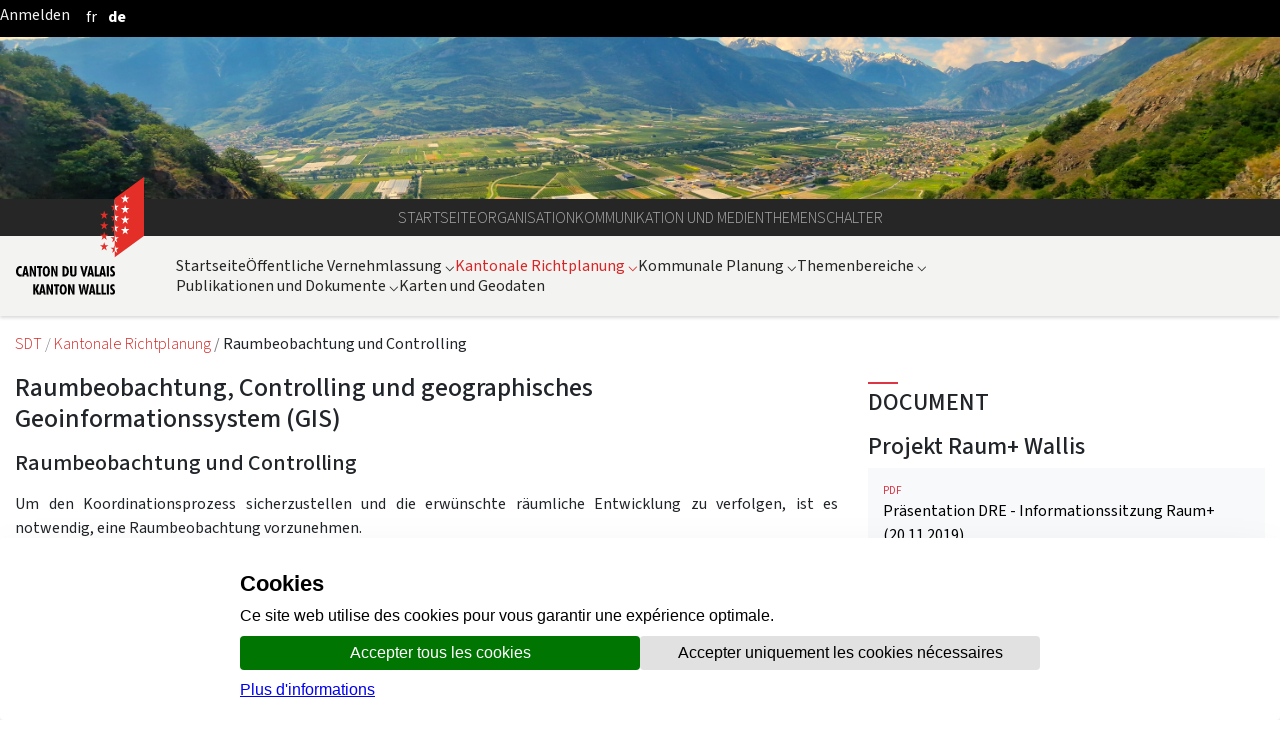

--- FILE ---
content_type: text/css;charset=UTF-8
request_url: https://www.vs.ch/o/valais-manuel/css/main.css?browserId=chrome&themeId=valaismanuel_WAR_valaismanuel&minifierType=css&languageId=de_DE&t=1769544578000
body_size: 25569
content:
/*1769544574000*/
/**
 * Clay 3.119.1
 *
 * SPDX-FileCopyrightText: © 2020 Liferay, Inc. <https://liferay.com>
 * SPDX-FileCopyrightText: © 2020 Contributors to the project Clay <https://github.com/liferay/clay/graphs/contributors>
 *
 * SPDX-License-Identifier: BSD-3-Clause
 */
/**
 * Bootstrap v4.4.1
 *
 * SPDX-FileCopyrightText: © 2019 Twitter, Inc. <https://twitter.com>
 * SPDX-FileCopyrightText: © 2019 The Bootstrap Authors <https://getbootstrap.com/>
 *
 * SPDX-License-Identifier: LicenseRef-MIT-Bootstrap
 */
/**
 * Clay 3.119.1
 *
 * SPDX-FileCopyrightText: © 2020 Liferay, Inc. <https://liferay.com>
 * SPDX-FileCopyrightText: © 2020 Contributors to the project Clay <https://github.com/liferay/clay/graphs/contributors>
 *
 * SPDX-License-Identifier: BSD-3-Clause
 */
/**
 * Bootstrap v4.4.1
 *
 * SPDX-FileCopyrightText: © 2019 Twitter, Inc. <https://twitter.com>
 * SPDX-FileCopyrightText: © 2019 The Bootstrap Authors <https://getbootstrap.com/>
 *
 * SPDX-License-Identifier: LicenseRef-MIT-Bootstrap
 */
.quick-access-nav {
  position: fixed;
  z-index: 999;
}

.sr-only {
  border: 0;
  clip: rect(0, 0, 0, 0);
  height: 1px;
  margin: -1px;
  overflow: hidden;
  padding: 0;
  position: absolute;
  white-space: nowrap;
  width: 1px;
}

.sr-only-focusable:active, .sr-only-focusable:focus {
  clip: auto;
  height: auto;
  overflow: visible;
  position: static;
  white-space: normal;
  width: auto;
}

.lfr-asset-column-details .lfr-asset-categories {
  color: #7d7d7d;
}
.lfr-asset-column-details .lfr-asset-categories .lfr-asset-category {
  color: #555;
}
.lfr-asset-column-details .lfr-asset-description {
  color: #444;
  font-style: italic;
  margin: 0.5em auto 2em;
  -ms-hyphens: none;
  -webkit-hyphens: none;
  hyphens: none;
}
.lfr-asset-column-details .lfr-asset-icon {
  border-right: 1px solid transparent;
  color: #999;
  float: left;
  line-height: 1em;
  margin-right: 10px;
  padding-right: 10px;
}
.lfr-asset-column-details .lfr-asset-icon.last {
  border-width: 0;
}
.lfr-asset-column-details .lfr-asset-tags {
  color: #7d7d7d;
}
.lfr-asset-column-details .lfr-asset-tags .tag {
  color: #555;
}
.lfr-asset-column-details .lfr-asset-metadata {
  clear: both;
  margin-bottom: 1.5em;
  padding-bottom: 1.5em;
}
.lfr-asset-column-details .lfr-panel {
  clear: both;
  margin-bottom: 0.2em;
}
.lfr-asset-column-details .lfr-panel.lfr-extended {
  border: 1px solid #ccc;
  margin-bottom: 0;
}
.lfr-asset-column-details .taglib-custom-attributes-list label,
.lfr-asset-column-details .lfr-asset-field label {
  display: block;
}
.lfr-asset-column-details .taglib-custom-attributes-list {
  margin-bottom: 1em;
}

.overlay {
  position: absolute;
}

.overlay-hidden,
.overlaymask-hidden {
  display: none;
}

.lfr-form-row {
  border-bottom: 1px solid #ccc;
  margin-bottom: 10px;
  margin-top: 10px;
  padding: 1px 5px 25px;
  position: relative;
}
.lfr-form-row:after {
  clear: both;
  content: "";
  display: block;
  height: 0;
}
.lfr-form-row:hover {
  border: solid #ccc;
  border-width: 1px 0;
  padding-top: 0;
}
.lfr-form-row.lfr-form-row-inline .form-group {
  margin-right: 5px;
}
.lfr-form-row legend .field-label {
  float: left;
  margin-right: 10px;
}
.lfr-form-row .handle-sort-vertical {
  background: url(../images/application/handle_sort_vertical.png) no-repeat 0 50%;
  cursor: move;
  padding-left: 20px;
}
.lfr-form-row fieldset {
  border-width: 0;
  margin: 0;
  padding: 0;
}

.lfr-autorow-controls {
  bottom: 5px;
  position: absolute;
  right: 5px;
}

.datepicker-popover-content .popover-content {
  padding: 0.75rem 1rem;
}

.dropdown.open > .dropdown-menu, .overlay-content .open > .dropdown-menu {
  display: block;
}

.form-control-inline {
  background-color: transparent;
  font-size: 1.125rem;
  font-weight: 700;
}
.form-control-inline:not(:hover) {
  border-color: transparent;
}
.form-control-inline::placeholder {
  color: #a9afb5;
  font-style: italic;
}

.form-search .input-group {
  position: relative;
}
.form-search .input-group.advanced-search .search-query {
  padding-left: 40px;
  z-index: 0;
}
.form-search .input-group.advanced-search .toggle-advanced {
  cursor: pointer;
  left: 0;
  line-height: 1;
  padding: 8px 10px;
  position: absolute;
  top: 0;
}
.form-search .input-group.advanced-search .toggle-advanced .caret {
  margin-top: 7px;
}
.form-search .input-group.advanced-search .toggle-advanced .icon-search {
  font-size: 14px;
}
@media (max-width: 991.98px) {
  .form-search .input-group {
    width: 100%;
  }
  .form-search .input-group .btn {
    clip: rect(0, 0, 0, 0);
    left: -9999px;
    position: absolute;
  }
  .form-search .input-group input.search-query {
    width: 100%;
  }
}

.lfr-table {
  border-collapse: collapse;
  clear: both;
}
.lfr-table > tbody > tr > td,
.lfr-table > tbody > tr > th,
.lfr-table > thead > tr > td,
.lfr-table > thead > tr > th,
.lfr-table > tfoot > tr > td,
.lfr-table > tfoot > tr > th {
  padding: 0 5px;
  overflow-wrap: break-all;
  word-wrap: break-all;
}
.lfr-table > tbody > tr > td:first-child, .lfr-table > tbody > tr > td.first-child,
.lfr-table > tbody > tr > th:first-child,
.lfr-table > tbody > tr > th.first-child,
.lfr-table > thead > tr > td:first-child,
.lfr-table > thead > tr > td.first-child,
.lfr-table > thead > tr > th:first-child,
.lfr-table > thead > tr > th.first-child,
.lfr-table > tfoot > tr > td:first-child,
.lfr-table > tfoot > tr > td.first-child,
.lfr-table > tfoot > tr > th:first-child,
.lfr-table > tfoot > tr > th.first-child {
  padding-left: 0;
}
.lfr-table > tbody > tr > td:last-child, .lfr-table > tbody > tr > td.last-child,
.lfr-table > tbody > tr > th:last-child,
.lfr-table > tbody > tr > th.last-child,
.lfr-table > thead > tr > td:last-child,
.lfr-table > thead > tr > td.last-child,
.lfr-table > thead > tr > th:last-child,
.lfr-table > thead > tr > th.last-child,
.lfr-table > tfoot > tr > td:last-child,
.lfr-table > tfoot > tr > td.last-child,
.lfr-table > tfoot > tr > th:last-child,
.lfr-table > tfoot > tr > th.last-child {
  padding-right: 0;
}
.lfr-table > tbody > tr > th,
.lfr-table > thead > tr > th,
.lfr-table > tfoot > tr > th {
  font-weight: bold;
}

.lfr-pagination:after {
  clear: both;
  content: "";
  display: block;
  height: 0;
  visibility: hidden;
}
.lfr-pagination .dropdown-menu {
  display: none;
}
.lfr-pagination .dropdown-toggle .icon-caret-down {
  margin-left: 5px;
}
.lfr-pagination .lfr-pagination-controls {
  float: left;
}
.lfr-pagination .lfr-pagination-controls .search-results {
  display: inline-block;
  margin-left: 10px;
  margin-top: 5px;
  top: 10px;
}
.lfr-pagination .lfr-pagination-controls li .lfr-pagination-link {
  border-width: 0;
  clear: both;
  color: #333;
  display: block;
  font-weight: normal;
  line-height: 20px;
  padding: 3px 20px;
  text-align: left;
  white-space: nowrap;
  width: 100%;
}
.lfr-pagination .lfr-pagination-delta-selector {
  float: left;
}
@media (max-width: 991.98px) {
  .lfr-pagination .lfr-pagination-delta-selector .lfr-icon-menu-text {
    display: none;
  }
}
.lfr-pagination .pagination-content {
  float: right;
}

.lfr-panel.lfr-extended {
  border: 1px solid transparent;
  border-color: #dedede #bfbfbf #bfbfbf #dedede;
}
.lfr-panel.lfr-extended.lfr-collapsible .lfr-panel-button {
  display: block;
}
.lfr-panel.lfr-extended.lfr-collapsed .lfr-panel-titlebar {
  border-bottom-width: 0;
}
.lfr-panel.panel-default .panel-heading {
  border-bottom-width: 0;
}
.lfr-panel .toggler-header {
  cursor: pointer;
}

.sidebar-sm .sheet-subtitle {
  font-size: 0.75rem;
  margin-bottom: 1rem;
}
.sidebar-sm .form-control[type=file] {
  padding: 0;
}
.sidebar-sm .article-content-description .input-localized.input-localized-editor .input-group-item .wrapper .form-control {
  min-height: auto;
  padding: 0.285rem 0.75rem;
}
.sidebar-sm .list-group-item-flex {
  padding: 0.5rem 0.25rem;
}
.sidebar-sm .list-group-item-flex .autofit-col {
  padding-left: 0.25rem;
  padding-right: 0.25rem;
}

.lfr-translation-manager {
  border-radius: 4px;
  display: inline-block;
  margin-top: 0.5em;
  min-height: 1.8em;
}
.lfr-translation-manager .lfr-translation-manager-content .lfr-translation-manager-default-locale {
  display: inline-block;
  width: auto;
}
.lfr-translation-manager .lfr-translation-manager-content .lfr-translation-manager-icon-menu {
  float: none;
  padding: 0.4em 0;
}
.lfr-translation-manager .lfr-translation-manager-content .lfr-translation-manager-icon-menu li,
.lfr-translation-manager .lfr-translation-manager-content .lfr-translation-manager-icon-menu li strong {
  display: inline;
}
.lfr-translation-manager .lfr-translation-manager-content .lfr-translation-manager-translations-message {
  margin: 10px 0;
}
.lfr-translation-manager .lfr-translation-manager-available-translations {
  white-space: normal;
}
.lfr-translation-manager .lfr-translation-manager-available-translations .lfr-translation-manager-available-translations-links {
  line-height: 1;
}
.lfr-translation-manager .lfr-translation-manager-translation {
  border: 1px solid transparent;
  border-radius: 4px;
  cursor: pointer;
  display: inline-block;
  margin: 0.2em;
  padding: 0.4em 0.3em 0.4em 0.5em;
  text-decoration: none;
}
.lfr-translation-manager .lfr-translation-manager-translation * {
  vertical-align: middle;
}
.lfr-translation-manager .lfr-translation-manager-translation img {
  margin-right: 0.3em;
}
.lfr-translation-manager .lfr-translation-manager-translation:hover {
  background-color: #d1e5ef;
}
.lfr-translation-manager .lfr-translation-manager-translation.lfr-translation-manager-translation-editing {
  background-color: #598bec;
  border-color: #224fa8;
  color: #fff;
}
.lfr-translation-manager .lfr-translation-manager-change-default-locale {
  margin: 0 0.4em;
}
.lfr-translation-manager .lfr-translation-manager-delete-translation {
  display: inline-block;
  padding: 0 2px;
}
.lfr-translation-manager .lfr-translation-manager-delete-translation svg {
  pointer-events: none;
}

.lfr-tree a {
  text-decoration: none;
}
.lfr-tree li {
  margin-bottom: 2px;
  padding-left: 0;
}
.lfr-tree li ul li, .lfr-tree li.tree-item {
  padding-left: 0;
}
.lfr-tree li.tree-item {
  padding-left: 5px;
}
.lfr-tree li.tree-item li {
  padding-left: 20px;
}
.lfr-tree li.tree-item ul {
  margin-left: 0;
  margin-top: 5px;
}

.lfr-upload-container {
  margin-bottom: 1rem;
}
.lfr-upload-container .upload-target {
  border: 3px dashed #e5e7e9;
  margin-bottom: 1rem;
  min-height: 2rem;
  padding: 2rem 0;
  position: relative;
  text-align: center;
}
.upload-drop-intent .lfr-upload-container .upload-target {
  z-index: 100;
}
.upload-drop-active .lfr-upload-container .upload-target {
  background-color: #92e5a5;
  border-color: #69db83;
}
.lfr-upload-container .upload-target .drop-file-text {
  font-weight: normal;
}
.mobile .lfr-upload-container .upload-target .drop-file-text {
  display: none;
}
.lfr-upload-container .upload-target .small {
  display: block;
  margin: 5px 0;
  text-transform: lowercase;
}
.lfr-upload-container .manage-upload-target {
  padding-top: 5px;
  position: relative;
}
.lfr-upload-container .manage-upload-target .select-files {
  float: left;
  line-height: 0;
  margin: 0 1.125rem 1.125rem;
  padding: 0 0 0 5px;
}
.lfr-upload-container .cancel-uploads,
.lfr-upload-container .clear-uploads {
  background-repeat: no-repeat;
  float: right;
}
.lfr-upload-container .cancel-uploads {
  background-image: url([data-uri]);
  margin-right: 0;
}
.lfr-upload-container .clear-uploads {
  background-image: url([data-uri]);
  padding-left: 16px;
}
.lfr-upload-container .upload-file.upload-complete.file-saved {
  padding-left: 25px;
}
.lfr-upload-container .upload-file .file-title {
  display: inline-block;
  max-width: 95%;
  overflow: hidden;
  padding-right: 16px;
  text-overflow: ellipsis;
  vertical-align: middle;
  white-space: nowrap;
}
.lfr-upload-container .upload-file .icon-file {
  font-size: 40px;
}
.lfr-upload-container .upload-list-info {
  margin: 1em 0 0.5em;
}
.lfr-upload-container .upload-list-info .h4,
.lfr-upload-container .upload-list-info h4 {
  font-size: 1.3em;
}
.lfr-upload-container .cancel-button {
  color: #6c757d;
  margin-top: 1px;
  position: absolute;
  right: 5px;
  top: 50%;
  white-space: nowrap;
}
.lfr-upload-container .cancel-button .cancel-button-text {
  display: none;
  margin-left: 5px;
}
.lfr-upload-container .cancel-button:hover .cancel-button-text {
  display: inline;
}
.lfr-upload-container .cancel-button .lexicon-icon {
  height: 12px;
}
.lfr-upload-container .delete-button {
  color: #6c757d;
}
.lfr-upload-container .delete-button-col {
  padding-right: 10px;
}
.lfr-upload-container .file-added .success-message {
  float: right;
  font-weight: normal;
}
.lfr-upload-container .upload-error {
  opacity: 1;
  padding-left: 25px;
}
.lfr-upload-container .upload-complete .cancel-button,
.lfr-upload-container .delete-button,
.lfr-upload-container .upload-complete.file-saved .delete-button,
.lfr-upload-container .upload-complete.upload-error .delete-button {
  display: none;
}
.lfr-upload-container .multiple-files .upload-error {
  background: #f5c4c9 url([data-uri]) no-repeat 5px 5px;
  border-color: #bd2130;
  color: #bd2130;
  font-weight: normal;
  margin-bottom: 16px;
  padding: 8px 8px 8px 24px;
}
.lfr-upload-container .multiple-files .upload-error .error-message {
  display: block;
}
.lfr-upload-container .multiple-files .upload-complete.file-saved .form-check-middle-left .card-body,
.lfr-upload-container .multiple-files .upload-complete.upload-error .form-check-middle-left .card-body {
  padding-left: 1rem;
}
.lfr-upload-container .multiple-files .upload-complete.file-saved .form-check-middle-left .custom-control-label,
.lfr-upload-container .multiple-files .upload-complete.upload-error .form-check-middle-left .custom-control-label {
  display: none;
}
.lfr-upload-container .single-file .upload-error {
  list-style: none;
  margin-top: 1em;
}
.lfr-upload-container .single-file .upload-error .upload-error-message {
  margin-bottom: 0.5em;
}
.lfr-upload-container .upload-complete {
  padding-left: 5px;
}
.lfr-upload-container .upload-complete .error-message,
.lfr-upload-container .upload-complete .success-message {
  font-weight: bold;
  margin-left: 1em;
}
.lfr-upload-container .upload-complete .delete-button {
  display: inline-block;
}
.lfr-upload-container .upload-complete .select-file:disabled + .custom-control-label {
  display: none;
}
.lfr-upload-container .progress {
  display: none;
  margin-top: 0.5rem;
}
.lfr-upload-container .file-uploading .progress {
  display: flex;
}

.lfr-alert-container {
  left: 0;
  position: absolute;
  right: auto;
  top: auto;
  width: 100%;
  z-index: 430;
}
.lfr-alert-container.inline-alert-container {
  position: relative;
}
.lfr-alert-container.inline-alert-container .lfr-alert-wrapper {
  padding: 0;
}
.lfr-alert-container .lfr-alert-wrapper {
  margin-bottom: 5px;
  overflow: hidden;
}

.lfr-search-container td .overlay.entry-action {
  position: static;
}
.lfr-search-container td .overlay.entry-action .btn a {
  display: block;
  padding: 4px 12px;
}

.contextual-sidebar {
  height: calc(
		100vh - var(--control-menu-container-height) - 49px
	);
  pointer-events: none;
  position: fixed;
  right: 0;
  top: calc(var(--control-menu-container-height) + 49px);
  transform: translateX(100%);
  transition: transform ease 0.5s;
  visibility: hidden;
  width: 320px;
  will-change: transform;
}
.contextual-sidebar.contextual-sidebar-visible {
  pointer-events: auto;
  transform: translateX(0);
  visibility: visible;
}

@media (min-width: 768px) {
  .contextual-sidebar {
    height: calc(
			100vh - var(--control-menu-container-height) - 64px
		);
    top: calc(
			var(--control-menu-container-height) + 64px
		);
  }
  .contextual-sidebar-content {
    transition: padding ease 0.5s;
    will-change: padding;
  }
  .contextual-sidebar-visible .contextual-sidebar-content,
  .contextual-sidebar-visible + .contextual-sidebar-content {
    padding-right: 320px;
  }
}
.taglib-diff-html div.diff-removed-image {
  background: #fdc6c6 url(../images/diff/minus.png);
}
.taglib-diff-html div.diff-added-image {
  background: #cfc url(../images/diff/plus.png) no-repeat;
}
.taglib-diff-html div.diff-removed-image, .taglib-diff-html div.diff-added-image {
  height: 300px;
  margin: 2px;
  opacity: 0.55;
  position: absolute;
  width: 200px;
}
.taglib-diff-html span.diff-html-added {
  background-color: #cfc;
  font-size: 1em;
}
.taglib-diff-html span.diff-html-added img {
  border: 2px solid #cfc;
}
.taglib-diff-html span.diff-html-changed {
  background: url(../images/diff/underline.png) bottom repeat-x;
}
.taglib-diff-html span.diff-html-changed img {
  border: 2px dotted #009;
}
.taglib-diff-html span.diff-html-removed {
  background-color: #fdc6c6;
  font-size: 1em;
  text-decoration: line-through;
}
.taglib-diff-html span.diff-html-removed img {
  border: 2px solid #fdc6c6;
}

.taglib-discussion {
  font-size: 0.875rem;
  margin-top: 1rem;
}
.taglib-discussion .actions-menu .component-action {
  display: inline-flex;
}
.taglib-discussion .button-holder {
  margin: 1rem 0;
}
.taglib-discussion .comment-container {
  margin-bottom: 1.5rem;
}
.taglib-discussion .lfr-discussion .lfr-discussion-form-edit .alloy-editor-placeholder {
  border-left-color: #dbdde1;
}
.taglib-discussion .lfr-discussion-body {
  font-size: 1rem;
}
@media (min-width: 576px) {
  .taglib-discussion .lfr-discussion-body {
    padding-left: 3.5rem;
  }
}
@media (min-width: 576px) {
  .taglib-discussion .lfr-discussion-details .taglib-user-display {
    word-wrap: break-word;
  }
}
.taglib-discussion .lfr-discussion-details .taglib-user-display .user-details .user-name {
  font-weight: bold;
  text-decoration: none;
}
.taglib-discussion .lfr-discussion-details .taglib-user-display .user-details .user-name:hover {
  text-decoration: underline;
}
.taglib-discussion .lfr-discussion-details .taglib-user-display .user-profile-image .avatar {
  background-size: 50px;
}
.taglib-discussion .lfr-discussion-container {
  border-bottom: 1px solid #e7e7ed;
  margin-bottom: 1.5rem;
}
.taglib-discussion .lfr-discussion-container:first-of-type {
  border-top: 1px solid #e7e7ed;
  padding-top: 1.5rem;
}
.taglib-discussion .lfr-discussion-container:last-of-type {
  border-bottom: 0;
}
.taglib-discussion .lfr-discussion-container .lfr-discussion {
  padding-left: 1rem;
}
.taglib-discussion .lfr-discussion-container .lfr-discussion .lfr-discussion .lfr-discussion .lfr-discussion {
  padding-left: 0;
}
@media (min-width: 576px) {
  .taglib-discussion .lfr-discussion-container .lfr-discussion {
    padding-left: 3.5rem;
  }
}
.taglib-discussion .lfr-discussion-parent-link {
  color: #67678c;
  font-weight: 600;
  margin-left: 1em;
}
@media (max-width: 767.98px) {
  .taglib-discussion .lfr-discussion-parent-link {
    display: block;
    margin-left: 0;
    overflow: hidden;
    text-overflow: ellipsis;
    white-space: nowrap;
  }
}
.taglib-discussion .lfr-discussion-controls .autofit-col:first-of-type > .btn-outline-borderless {
  margin-left: -0.75rem;
}
.taglib-discussion .lfr-discussion-more-comments {
  border-top: 1px solid #e7e7ed;
  margin-top: 1.5rem;
  padding-top: 1.5rem;
  text-align: center;
}
.taglib-discussion .username {
  color: #272833;
  font-weight: 600;
}
.taglib-discussion .taglib-workflow-status {
  margin-left: 0.5rem;
}
.taglib-discussion .workflow-value {
  text-transform: uppercase;
}
@media (min-width: 576px) {
  .taglib-discussion .actions-menu {
    display: none;
  }
  .taglib-discussion .comment-container:hover .actions-menu,
  .taglib-discussion .actions-menu:focus,
  .taglib-discussion .actions-menu.open {
    display: inline-block;
  }
}

.drop-zone {
  min-height: 80px;
  padding: 20px;
  text-align: center;
}
.drop-zone.drop-enabled {
  outline: 2px dashed transparent;
}
.drop-zone.drop-enabled:not(.no-border) {
  outline-color: rgba(176, 180, 187, 0.5);
}
.drop-zone p {
  margin: 10px auto 0;
  max-width: 75%;
}

.drop-here-info {
  font-size: 25px;
  height: 100%;
  left: 0;
  min-height: 100px;
  opacity: 0;
  position: absolute;
  text-align: center;
  top: 0;
  visibility: hidden;
  width: 100%;
  transition: all 0.2s ease-in-out;
}
@media (prefers-reduced-motion: reduce) {
  .drop-here-info {
    transition: none;
  }
}
.drop-here-info {
  transition: none;
}

.drop-here-info .drop-here-indicator {
  height: 115px;
  left: 0;
  margin: auto;
  position: absolute;
  right: 0;
  top: 50%;
  transform: translate(0, -50%);
}
.drop-here-info .drop-icons {
  display: inline-block;
  position: relative;
  width: 160px;
  transition: all 0.2s ease-in-out;
}
@media (prefers-reduced-motion: reduce) {
  .drop-here-info .drop-icons {
    transition: none;
  }
}
.drop-here-info .drop-icons {
  transition: none;
}

.drop-here-info .drop-icons span {
  border-radius: 3px;
  position: absolute;
  text-align: center;
  transition: all 0.3s ease-in-out;
}
@media (prefers-reduced-motion: reduce) {
  .drop-here-info .drop-icons span {
    transition: none;
  }
}
.drop-here-info .drop-icons span {
  transition: none;
}

.drop-here-info .drop-icons span:nth-of-type(1) {
  box-shadow: 5px 4px 0 0 rgba(0, 0, 0, 0.08);
  height: 60px;
  left: 0;
  line-height: 60px;
  opacity: 0;
  top: 10px;
  transform: rotate(25deg);
  width: 60px;
}
.drop-here-info .drop-icons span:nth-of-type(2) {
  background: #00c2ff;
  color: #fff;
  height: 80px;
  left: 40px;
  line-height: 80px;
  width: 80px;
  z-index: 2;
}
.drop-here-info .drop-icons span:nth-of-type(3) {
  box-shadow: -5px 4px 0 0 rgba(0, 0, 0, 0.08);
  display: block;
  font-size: 45px;
  height: 70px;
  left: 90px;
  line-height: 70px;
  opacity: 0;
  position: relative;
  top: 8px;
  transform: rotate(-25deg);
  width: 70px;
  z-index: 1;
}
.drop-here-info .drop-icons span:nth-of-type(1), .drop-here-info .drop-icons span:nth-of-type(3) {
  background: #e8e6e8;
  color: #a5a6ac;
}
.drop-here-info .drop-text {
  color: #fff;
  display: block;
  font-size: 20px;
  margin-left: 0;
  margin-top: 20px;
}
.drop-active .drop-here-info {
  background-color: rgba(0, 0, 0, 0.6);
  opacity: 1;
  visibility: visible;
  z-index: 100;
}
.drop-active .drop-here-info .drop-icons span:nth-of-type(1), .drop-active .drop-here-info .drop-icons span:nth-of-type(3) {
  opacity: 1;
}
.drop-active .drop-here-info span:nth-of-type(1) {
  transform: rotate(-20deg);
}
.drop-active .drop-here-info span:nth-of-type(2) {
  transform: scale(1);
}
.drop-active .drop-here-info span:nth-of-type(3) {
  transform: rotate(15deg);
}

.taglib-empty-result-message.sheet {
  margin-bottom: 24px;
}
.taglib-empty-result-message .taglib-empty-result-message-description {
  color: #6c757d;
  margin-top: 8px;
}
.taglib-empty-result-message .taglib-empty-result-message-header,
.taglib-empty-result-message .taglib-empty-result-message-header-has-plus-btn,
.taglib-empty-result-message .taglib-empty-search-result-message-header {
  background-position: center;
  background-repeat: no-repeat;
  background-size: 100%;
  margin-left: auto;
  margin-right: auto;
}
.taglib-empty-result-message .taglib-empty-result-message-header,
.taglib-empty-result-message .taglib-empty-result-message-header-has-plus-btn {
  max-width: 200px;
  padding-top: 250px;
}
.taglib-empty-result-message .taglib-empty-result-message-header,
.taglib-empty-result-message .taglib-empty-result-message-header-has-plus-btn {
  background-image: url(../images/states/empty_state.svg);
}
@media (prefers-reduced-motion: reduce) {
  .taglib-empty-result-message .taglib-empty-result-message-header,
  .taglib-empty-result-message .taglib-empty-result-message-header-has-plus-btn {
    background-image: url(../images/states/empty_state_reduced_motion.svg);
  }
}
.c-prefers-reduced-motion .taglib-empty-result-message .taglib-empty-result-message-header,
.c-prefers-reduced-motion .taglib-empty-result-message .taglib-empty-result-message-header-has-plus-btn {
  background-image: url(../images/states/empty_state_reduced_motion.svg);
}
.taglib-empty-result-message .taglib-empty-search-result-message-header {
  background-image: url(../images/states/search_state.svg);
  max-width: 210px;
  padding-top: 232px;
}
@media (prefers-reduced-motion: reduce) {
  .taglib-empty-result-message .taglib-empty-search-result-message-header {
    background-image: url(../images/states/search_state_reduced_motion.svg);
  }
}
.c-prefers-reduced-motion .taglib-empty-result-message .taglib-empty-search-result-message-header {
  background-image: url(../images/states/search_state_reduced_motion.svg);
}
.taglib-empty-result-message .taglib-empty-state {
  background-image: url(../images/states/empty_state.svg);
  margin: auto;
  max-width: 250px;
  padding-top: 250px;
}
@media (prefers-reduced-motion: reduce) {
  .taglib-empty-result-message .taglib-empty-state {
    background-image: url(../images/states/empty_state_reduced_motion.svg);
  }
}
.c-prefers-reduced-motion .taglib-empty-result-message .taglib-empty-state {
  background-image: url(../images/states/empty_state_reduced_motion.svg);
}
.taglib-empty-result-message .taglib-success-state {
  background-image: url(../images/states/success_state.svg);
  margin: auto;
  max-width: 250px;
  padding-top: 250px;
}
@media (prefers-reduced-motion: reduce) {
  .taglib-empty-result-message .taglib-success-state {
    background-image: url(../images/states/success_state_reduced_motion.svg);
  }
}
.c-prefers-reduced-motion .taglib-empty-result-message .taglib-success-state {
  background-image: url(../images/states/success_state_reduced_motion.svg);
}
.taglib-empty-result-message .taglib-search-state {
  background-image: url(../images/states/search_state.svg);
  margin: auto;
  max-width: 250px;
  padding-top: 250px;
}
@media (prefers-reduced-motion: reduce) {
  .taglib-empty-result-message .taglib-search-state {
    background-image: url(../images/states/search_state_reduced_motion.svg);
  }
}
.c-prefers-reduced-motion .taglib-empty-result-message .taglib-search-state {
  background-image: url(../images/states/search_state_reduced_motion.svg);
}
.taglib-empty-result-message .taglib-empty-result-message-title {
  font-size: 1rem;
  margin-top: 48px;
}
.taglib-empty-result-message .taglib-empty-result-message-description {
  font-size: 0.875rem;
}
.taglib-empty-result-message .taglib-empty-result-message-header + .taglib-empty-result-message-title,
.taglib-empty-result-message .taglib-empty-search-result-message-header + .taglib-empty-result-message-title,
.taglib-empty-result-message .taglib-empty-state + .taglib-empty-result-message-title,
.taglib-empty-result-message .taglib-success-state + .taglib-empty-result-message-title,
.taglib-empty-result-message .taglib-search-state + .taglib-empty-result-message-title {
  font-size: 1.25rem;
  font-weight: bold;
  text-align: center;
}
.taglib-empty-result-message .taglib-empty-result-message-header ~ .taglib-empty-result-message-description, .taglib-empty-result-message .taglib-empty-result-message-header ~ .taglib-empty-result-message-actions,
.taglib-empty-result-message .taglib-empty-search-result-message-header ~ .taglib-empty-result-message-description,
.taglib-empty-result-message .taglib-empty-search-result-message-header ~ .taglib-empty-result-message-actions,
.taglib-empty-result-message .taglib-empty-state ~ .taglib-empty-result-message-description,
.taglib-empty-result-message .taglib-empty-state ~ .taglib-empty-result-message-actions,
.taglib-empty-result-message .taglib-success-state ~ .taglib-empty-result-message-description,
.taglib-empty-result-message .taglib-success-state ~ .taglib-empty-result-message-actions,
.taglib-empty-result-message .taglib-search-state ~ .taglib-empty-result-message-description,
.taglib-empty-result-message .taglib-search-state ~ .taglib-empty-result-message-actions {
  font-size: 1rem;
  text-align: center;
}

.field-wrapper.form-inline .control-label {
  display: inline-block;
}

.field-wrapper-html .input-localized .input-group-item {
  flex-wrap: nowrap;
}

.taglib-header {
  border-bottom: 1px solid #c8c9ca;
  color: #555;
  margin-bottom: 1em;
  padding-bottom: 10px;
}
.taglib-header .header-title {
  display: inline-block;
  margin: 0.1em;
  max-width: 100%;
  text-overflow: ellipsis;
  vertical-align: middle;
  white-space: nowrap;
  word-wrap: normal;
}
.taglib-header .header-back-to {
  display: inline-block;
  vertical-align: middle;
}
.taglib-header .header-back-to a {
  display: block;
  font-weight: bold;
  padding: 0 0.3em 0 0;
  text-decoration: none;
}

.taglib-icon {
  text-decoration: none;
}
.taglib-icon:not(.btn):hover .taglib-text, .taglib-icon:not(.btn):focus .taglib-text {
  text-decoration: underline;
}
.taglib-icon[lang] > img {
  vertical-align: baseline;
  width: 16px;
}

.taglib-icon-help {
  color: #6c757d !important;
}
.taglib-icon-help:hover, .taglib-icon-help:active {
  color: #343a40 !important;
}

.icon-monospaced {
  color: inherit;
  display: inline-block;
  height: 2rem;
  line-height: 34px;
  text-align: center;
  width: 2rem;
}
.icon-monospaced.lexicon-icon {
  padding: 8px;
}

.taglib-icon-list li {
  float: left;
  margin-right: 1em;
}
.taglib-icon-list:after {
  clear: both;
  content: "";
  display: block;
  height: 0;
  visibility: hidden;
}

.lfr-icon-menu .lfr-icon-menu-icon {
  max-width: none;
}
@media (max-width: 767.98px) {
  .table-cell.last .lfr-icon-menu .dropdown-toggle {
    text-align: center;
  }
  .table-cell.last .lfr-icon-menu .dropdown-toggle > img,
  .table-cell.last .lfr-icon-menu .dropdown-toggle .lfr-icon-menu-text {
    display: none;
  }
}

.lfr-menu-list {
  float: none;
  overflow-y: auto;
  position: relative;
}
.lfr-menu-list.direction-right {
  margin: 0 2px;
}
.lfr-menu-list.dropdown-menu {
  float: none;
  position: relative;
}
@media (max-width: 991.98px) {
  .lfr-menu-list.dropdown-menu > li > a {
    font-size: 22px;
    line-height: 40px;
    white-space: normal;
  }
  .lfr-menu-list.dropdown-menu > li > a img {
    margin-bottom: 3px;
  }
}
.lfr-menu-list.dropdown-menu .search-panel {
  margin-bottom: 0;
}
.lfr-menu-list.dropdown-menu .search-panel .form-group {
  margin: 0 16px;
}
.lfr-menu-list.dropdown-menu .search-panel .menu-item-filter {
  width: auto;
}
body > .lfr-menu-list ul {
  border-radius: 4px;
}

.lfr-icon-menu-open:after {
  clear: both;
  content: "";
  display: table;
}
.lfr-icon-menu-open .dropdown-menu {
  position: static;
}

.input-localized.input-localized-editor .form-control {
  border-width: 0;
  height: 100%;
  padding: 0;
}
.input-localized .input-group-item {
  flex-direction: column;
}
.input-localized .input-localized-content {
  margin-left: 6px;
}
.input-group .input-localized .input-localized-content {
  margin-top: 3px;
}
.input-localized .lfr-input-localized .lfr-input-localized-state {
  background-color: #ddd;
}
.input-localized .lfr-input-localized .lfr-input-localized-state.lfr-input-localized-state-error {
  background-color: #ff0047;
}
.input-localized .lfr-input-localized-default a {
  margin-right: 14px;
}
.input-localized .lfr-input-localized-state {
  height: 4px;
  margin: 3px 5px;
  width: 4px;
}
.input-localized .palette-item-inner .lfr-input-localized-flag {
  font-size: 16px;
  opacity: 0.5;
}
.input-localized .palette-item,
.input-localized .palette-item-hover,
.input-localized .palette-item-hover .palette-item-inner {
  border-color: transparent;
}
.input-localized .palette-item-inner {
  border-color: #666;
  display: block;
  height: 16px;
  width: 16px;
}
.input-localized .palette-item-selected .lfr-input-localized-state {
  background: #27c1f2;
}

.input-localized-palette-container .palette-items-container {
  font-size: 0;
  margin: 0;
  white-space: normal;
}
.input-localized-palette-container .palette-item {
  border-width: 0;
  padding: 0.5rem 1.25rem;
}
.input-localized-palette-container .palette-item-inner {
  border: 1px solid;
  margin-right: 4px;
  width: 16px;
}
.input-localized-palette-container .palette-item-inner img {
  display: block;
}

.taglib-move-boxes {
  margin-bottom: 1em;
}
.taglib-move-boxes label {
  border-bottom: 1px solid transparent;
  display: block;
  margin-bottom: 5px;
  padding: 5px;
}
.taglib-move-boxes .toolbar {
  text-align: center;
}
.taglib-move-boxes .arrow-button img {
  border-width: 0;
  height: 16px;
  width: 16px;
}
.taglib-move-boxes .choice-selector {
  width: 100%;
}
.taglib-move-boxes .choice-selector label {
  background: #ebf1f9;
  border-bottom-color: #8db2f3;
}
.taglib-move-boxes .field-content {
  margin-bottom: 0;
}
.taglib-move-boxes .move-arrow-buttons {
  margin-top: 5em;
}
.taglib-move-boxes .move-arrow-buttons .arrow-button {
  display: block;
}
.taglib-move-boxes .sortable-container {
  margin-top: 10px;
}
.taglib-move-boxes .sortable-container .btn.edit-selection {
  margin-bottom: 10px;
}
.taglib-move-boxes .sortable-container .move-option {
  background-color: transparent;
  border-top: 1px solid #ddd;
  display: none;
  margin: 2px 0;
  padding: 2px;
  position: relative;
}
.taglib-move-boxes .sortable-container .move-option.selected {
  display: block;
}
.taglib-move-boxes .sortable-container .move-option.move-option-dragging {
  background-color: #fafafa;
}
.taglib-move-boxes .sortable-container .move-option .checkbox,
.taglib-move-boxes .sortable-container .move-option .handle {
  position: absolute;
}
.taglib-move-boxes .sortable-container .move-option .checkbox {
  display: none;
  margin: 7px 0 0 5px;
}
.taglib-move-boxes .sortable-container .move-option .handle {
  color: #999;
  cursor: pointer;
  font-size: 1.5em;
  padding: 6px;
}
.taglib-move-boxes .sortable-container .move-option .title {
  font-size: 1.2em;
  margin: 1px 0 1px 30px;
}
.taglib-move-boxes .sortable-container.edit-list-active .move-option {
  display: block;
}
.taglib-move-boxes .sortable-container.edit-list-active .move-option .checkbox {
  display: inline-block;
}
.taglib-move-boxes .sortable-container.edit-list-active .move-option .handle {
  display: none;
}
.mobile .taglib-move-boxes .selector-container {
  display: none;
}

.item-selector .card-row > .autofit-col-expand {
  padding-top: 4px;
}
.item-selector .drop-zone {
  background-color: #f1f2f5;
  margin-top: 1rem;
}
.item-selector .input-file {
  height: 0.1px;
  opacity: 0;
  overflow: hidden;
  position: absolute;
  width: 0.1px;
  z-index: -1;
}
.item-selector .input-file + label {
  position: relative;
}
.item-selector .input-file + label::before {
  border-radius: 4px;
  bottom: -2px;
  content: "";
  display: block;
  left: -2px;
  position: absolute;
  right: -2px;
  top: -2px;
  transition: box-shadow 0.15s ease-in-out;
}
.item-selector .input-file:focus + label::before {
  box-shadow: 0 0 0 2px #fff, 0 0 0 4px #75b8ff;
}
.item-selector .item-selector-list-row:hover {
  background-color: #e5f2ff;
  cursor: pointer;
}

.lfr-map {
  border: 1px solid #ccc;
  min-height: 400px;
  width: 100%;
}
.lfr-map .home-button {
  margin: 5px;
}
@media (max-width: 575.98px) {
  .lfr-map .home-button {
    height: 35px;
    width: 45px;
  }
}
.lfr-map .search-controls {
  font-size: 15px;
  margin-top: 5px;
  width: 100%;
}
@media (min-width: 576px) {
  .lfr-map .search-controls {
    width: 50%;
  }
}
.lfr-map .search-controls .search-input {
  width: 100%;
}

.navbar .navbar-collapse {
  max-height: none;
}
.navbar .navbar-collapse:after, .navbar .navbar-collapse:before {
  display: inline;
}
@media (max-width: 767.98px) {
  .navbar .navbar-search {
    background-color: #f3f3f3;
    border-top-width: 0;
    width: 100%;
  }
}
.navbar .navbar-search .form-search {
  margin: 8px 0;
}
@media (min-width: 768px) {
  .navbar .navbar-search .form-search {
    float: right;
    max-width: 275px;
  }
}
@media (max-width: 767.98px) {
  .navbar .navbar-search .form-search .input-group {
    width: 100%;
  }
}
@media (max-width: 991.98px) {
  .navbar .container .navbar-btn,
  .navbar .container-fluid .navbar-btn {
    margin-bottom: 5px;
    width: 45px;
  }
  .navbar .container .navbar-collapse.open,
  .navbar .container-fluid .navbar-collapse.open {
    border-width: 0;
    display: block;
    height: auto;
    overflow: visible;
  }
}

.taglib-portlet-preview.show-borders {
  border: 1px solid #828f95;
  margin-bottom: 1em;
  padding: 3px 3px 1em;
}
.taglib-portlet-preview.show-borders .title {
  background-color: #d3dadd;
  font-size: 1.4em;
  font-weight: bold;
  padding: 0.5em;
}
.taglib-portlet-preview .preview {
  margin: 1em;
  min-height: 90px;
}

.lfr-search-container .entry-action {
  width: 1px;
}
.lfr-search-container .entry-action .taglib-icon {
  white-space: nowrap;
}

.lfr-search-container-wrapper.lfr-search-container-fixed-first-column {
  position: relative;
}
@media (min-width: 576px) {
  .lfr-search-container-wrapper.lfr-search-container-fixed-first-column .table-responsive {
    margin-left: 375px;
    width: auto;
  }
}
.lfr-search-container-wrapper.lfr-search-container-fixed-first-column .table-responsive .table {
  position: static;
}
.lfr-search-container-wrapper.lfr-search-container-fixed-first-column .table-responsive .table .lfr-search-iterator-fixed-header {
  left: 12px;
  position: fixed;
  right: 12px;
  top: -1px;
  z-index: 1020;
}
.lfr-search-container-wrapper.lfr-search-container-fixed-first-column .table-responsive .table .lfr-search-iterator-fixed-header > th {
  display: block;
  padding: 0;
}
.lfr-search-container-wrapper.lfr-search-container-fixed-first-column .table-responsive .table .lfr-search-iterator-fixed-header > th .lfr-search-iterator-fixed-header-inner-wrapper {
  overflow-x: hidden;
}
@media (min-width: 576px) {
  .lfr-search-container-wrapper.lfr-search-container-fixed-first-column .table-responsive .table .lfr-search-iterator-fixed-header > th .lfr-search-iterator-fixed-header-inner-wrapper {
    margin-left: 375px;
  }
}
.lfr-search-container-wrapper.lfr-search-container-fixed-first-column .table-responsive .table .lfr-search-iterator-fixed-header > th .lfr-search-iterator-fixed-header-inner-wrapper table {
  border-collapse: collapse;
  width: 100%;
}
.lfr-search-container-wrapper.lfr-search-container-fixed-first-column .table-responsive .table .lfr-search-iterator-fixed-header > th .lfr-search-iterator-fixed-header-inner-wrapper table th {
  border-radius: 0;
}
.lfr-search-container-wrapper.lfr-search-container-fixed-first-column .table-responsive .table td,
.lfr-search-container-wrapper.lfr-search-container-fixed-first-column .table-responsive .table th {
  width: auto;
}
@media (min-width: 576px) {
  .lfr-search-container-wrapper.lfr-search-container-fixed-first-column .table-responsive .table td:first-child,
  .lfr-search-container-wrapper.lfr-search-container-fixed-first-column .table-responsive .table th:first-child {
    background-color: #fff;
    left: 0;
    position: absolute;
    right: 15px;
  }
}
.lfr-search-container-wrapper.lfr-search-container-fixed-first-column .table-responsive .table th {
  height: auto;
}
.lfr-search-container-wrapper a:not(.btn):not(.component-action):not(.page-link) {
  color: #495057;
  font-weight: 500;
  text-decoration: underline;
}
.lfr-search-container-wrapper a:not(.btn):not(.component-action):not(.page-link):focus, .lfr-search-container-wrapper a:not(.btn):not(.component-action):not(.page-link):hover {
  color: #000;
}
.lfr-search-container-wrapper .dropdown-action .dropdown-toggle {
  color: #6c757d;
}
.lfr-search-container-wrapper .dropdown-action .dropdown-toggle:hover {
  color: #343a40;
}
.lfr-search-container-wrapper .lfr-icon-menu > .dropdown-toggle {
  color: #6c757d;
}
.lfr-search-container-wrapper .lfr-icon-menu > .dropdown-toggle:active, .lfr-search-container-wrapper .lfr-icon-menu > .dropdown-toggle:focus, .lfr-search-container-wrapper .lfr-icon-menu > .dropdown-toggle:hover {
  background-color: #f7f8f9;
  border-radius: 4px;
  color: #343a40;
}
.lfr-search-container-wrapper .lfr-search-container-list .list-group:last-child .list-group-item:nth-last-child(2) {
  border-bottom-left-radius: 0.25rem;
  border-bottom-right-radius: 0.25rem;
}
.lfr-search-container-wrapper .lfr-search-container-list + .taglib-search-iterator-page-iterator-bottom {
  margin-top: 20px;
}
.lfr-search-container-wrapper .list-group {
  margin-bottom: 0;
}
.lfr-search-container-wrapper .list-group + .list-group .list-group-header:first-child,
.lfr-search-container-wrapper .list-group + .list-group .list-group-item:first-child {
  border-top-left-radius: 0;
  border-top-right-radius: 0;
}
.lfr-search-container-wrapper .list-group .list-group-item .h4,
.lfr-search-container-wrapper .list-group .list-group-item h4 {
  font-size: 0.875rem;
  line-height: 1.5;
  margin-bottom: 0;
}
.lfr-search-container-wrapper .list-group .list-group-item .h5,
.lfr-search-container-wrapper .list-group .list-group-item .h6,
.lfr-search-container-wrapper .list-group .list-group-item h5,
.lfr-search-container-wrapper .list-group .list-group-item h6 {
  font-size: 0.875rem;
  font-weight: 400;
  line-height: 1.5;
  margin-bottom: 0;
}
.lfr-search-container-wrapper .list-group .list-group-item span + h2.h5 {
  font-weight: 600;
}
.lfr-search-container-wrapper .list-group .list-group-item .h6 + .h5,
.lfr-search-container-wrapper .list-group .list-group-item h6 + h5 {
  font-weight: 600;
}
.lfr-search-container-wrapper .table-list tbody tr:nth-last-child(2) td:first-child,
.lfr-search-container-wrapper .table-list tbody tr:nth-last-child(2) th:first-child {
  border-bottom-left-radius: 0.25rem;
}
.lfr-search-container-wrapper .table-list tbody tr:nth-last-child(2) td:last-child,
.lfr-search-container-wrapper .table-list tbody tr:nth-last-child(2) th:last-child {
  border-bottom-right-radius: 0.25rem;
}

.user-info {
  display: flex;
}
.user-info .sticker {
  align-self: center;
}
.user-info .user-details {
  margin-left: 1rem;
}
.user-info .user-name {
  color: #343a40;
  font-weight: 600;
}
.user-info .date-info {
  color: #6c757d;
}

.user-status-tooltip .user-status-avatar {
  float: left;
  margin-right: 5px;
}
.user-status-tooltip .user-status-avatar .user-status-avatar-image {
  width: 27px;
}
.user-status-tooltip .user-status-info {
  display: inline-block;
  overflow: hidden;
}
.user-status-tooltip .user-status-info .user-status-date {
  font-size: 11px;
}

.lfr-search-container {
  margin-top: 1.5em;
  overflow: auto;
}
@media (max-width: 767.98px) {
  .lfr-search-container .selector-button {
    width: auto;
  }
}
.touch .lfr-search-container {
  -webkit-overflow-scrolling: touch;
}
.touch .lfr-search-container .searchcontainer-content .table {
  max-width: none;
}

.taglib-page-iterator {
  clear: both;
  height: auto;
  width: auto;
}
.taglib-page-iterator .lfr-pagination-buttons {
  float: right;
  margin: 0;
}
@media (max-width: 991.98px) {
  .taglib-page-iterator .lfr-pagination-buttons {
    width: 100%;
  }
}
@media (max-width: 991.98px) and (max-width: 767.98px) {
  .taglib-page-iterator .lfr-pagination-buttons {
    float: none;
    margin-top: 20px;
  }
}
@media (max-width: 991.98px) {
  .taglib-page-iterator .lfr-pagination-buttons > li {
    display: inline-block;
    width: 50%;
  }
  .taglib-page-iterator .lfr-pagination-buttons > li.first, .taglib-page-iterator .lfr-pagination-buttons > li.last {
    display: none;
  }
  .taglib-page-iterator .lfr-pagination-buttons > li > a {
    line-height: 20px;
    padding: 11px 19px;
  }
}
.taglib-page-iterator .lfr-pagination-config {
  float: left;
  line-height: 46px;
}
@media (max-width: 767.98px) {
  .taglib-page-iterator .lfr-pagination-config {
    float: none;
  }
  .taglib-page-iterator .lfr-pagination-config .current-page-menu {
    display: block;
  }
  .taglib-page-iterator .lfr-pagination-config .current-page-menu .btn {
    display: block;
  }
}
.taglib-page-iterator .lfr-pagination-config .lfr-pagination-delta-selector,
.taglib-page-iterator .lfr-pagination-config .lfr-pagination-page-selector {
  display: inline;
}
.taglib-page-iterator .lfr-pagination-config .lfr-pagination-delta-selector {
  float: none;
}
@media (max-width: 991.98px) {
  .taglib-page-iterator .lfr-pagination-config .lfr-pagination-delta-selector {
    display: none;
  }
}
.taglib-page-iterator .search-results {
  float: left;
  line-height: 46px;
  margin-left: 10px;
}
@media (max-width: 991.98px) {
  .taglib-page-iterator .search-results {
    display: none;
  }
}

.taglib-search-toggle .form-search {
  position: relative;
}
.taglib-search-toggle .form-search .input-group-btn {
  position: absolute;
}
@media (min-width: 992px) {
  .taglib-search-toggle .form-search .input-group-btn {
    position: static;
  }
}
.taglib-search-toggle .toggle-advanced {
  color: inherit;
  margin-left: 10px;
  position: absolute;
  top: 8px;
}
.taglib-search-toggle .toggle-advanced, .taglib-search-toggle .toggle-advanced:hover, .taglib-search-toggle .toggle-advanced:focus {
  text-decoration: none;
}

.taglib-search-toggle-advanced-wrapper .taglib-search-toggle-advanced {
  background-color: #fcfcfc;
  border: solid #ddd;
  border-width: 0 1px 1px;
  margin-top: 0;
  padding: 15px 15px 0;
}
.navbar-search .taglib-search-toggle-advanced-wrapper .taglib-search-toggle-advanced {
  border-width: 1px 0 0;
}
.taglib-search-toggle-advanced-wrapper .taglib-search-toggle-advanced .taglib-search-toggle-advanced-content {
  position: relative;
}
.taglib-search-toggle-advanced-wrapper .taglib-search-toggle-advanced .taglib-search-toggle-advanced-content .match-fields {
  margin-bottom: 0;
}
.taglib-search-toggle-advanced-wrapper .taglib-search-toggle-advanced .taglib-search-toggle-advanced-content .match-fields-legend {
  color: #999;
  font-size: 13px;
}
.taglib-search-toggle-advanced-wrapper .btn.close {
  margin-right: 5px;
  position: relative;
  z-index: 1;
}

.taglib-user-display {
  padding: 0.5em;
}
.taglib-user-display .avatar {
  background: no-repeat center;
  background-size: 60px;
  display: block;
  height: 60px;
  margin: 0 auto;
  width: 60px;
}
.taglib-user-display .avatar.author:after {
  background: rgba(50, 168, 230, 0.5);
  border-radius: 50%;
  content: "";
  display: block;
  height: 100%;
  width: 100%;
}
.taglib-user-display .user-details {
  margin-top: 1em;
}
.taglib-user-display .user-name {
  font-size: 1.1em;
  font-weight: bold;
}
.taglib-user-display a .user-name {
  text-decoration: underline;
}
.taglib-user-display.display-style-1 .user-profile-image {
  float: left;
  margin-right: 24px;
}
.taglib-user-display.display-style-1 .user-name {
  display: inline-block;
  margin-top: 10px;
}
.taglib-user-display.display-style-1 .user-details {
  margin-top: 0;
}
.taglib-user-display.display-style-2 .user-profile-image,
.taglib-user-display.display-style-2 .user-name {
  clear: both;
  display: block;
  min-height: 20px;
  text-align: center;
}
.taglib-user-display.display-style-3 {
  padding: 0;
}
.taglib-user-display.display-style-3 .user-profile-image {
  display: inline-block;
  vertical-align: middle;
}

.taglib-workflow-status .workflow-id,
.taglib-workflow-status .workflow-version,
.taglib-workflow-status .workflow-status {
  color: #999;
}
.table-cell .taglib-workflow-status {
  margin: 0;
}
.table-cell .taglib-workflow-status .workflow-status {
  padding-left: 0;
}

.lfr-autocomplete-input-list .yui3-aclist-list {
  margin: 0;
}

.portal-popup .sheet > .lfr-nav {
  margin-top: -24px;
}
.portal-popup .contacts-portlet .portlet-configuration-container .form {
  position: static;
}
.portal-popup .lfr-form-content {
  padding: 24px 12px;
}
.portal-popup .portlet-body,
.portal-popup .portlet-boundary,
.portal-popup .portlet-column,
.portal-popup .portlet-layout {
  height: 100%;
}
.portal-popup .portlet-column {
  position: static;
}
.portal-popup .dialog-body > .container-fluid-max-xl,
.portal-popup .dialog-body .container-view,
.portal-popup .export-dialog-tree > .container-fluid-max-xl,
.portal-popup .export-dialog-tree .container-view,
.portal-popup .lfr-dynamic-uploader > .container-fluid-max-xl,
.portal-popup .lfr-dynamic-uploader .container-view,
.portal-popup .lfr-form-content > .container-fluid-max-xl,
.portal-popup .lfr-form-content .container-view,
.portal-popup .portlet-configuration-body-content > .container-fluid-max-xl,
.portal-popup .portlet-configuration-body-content .container-view,
.portal-popup .process-list > .container-fluid-max-xl,
.portal-popup .process-list .container-view,
.portal-popup .roles-selector-body > .container-fluid-max-xl,
.portal-popup .roles-selector-body .container-view {
  padding-top: 20px;
}
.portal-popup .dialog-body > .container-fluid-max-xl .nav-tabs-underline,
.portal-popup .dialog-body .container-view .nav-tabs-underline,
.portal-popup .export-dialog-tree > .container-fluid-max-xl .nav-tabs-underline,
.portal-popup .export-dialog-tree .container-view .nav-tabs-underline,
.portal-popup .lfr-dynamic-uploader > .container-fluid-max-xl .nav-tabs-underline,
.portal-popup .lfr-dynamic-uploader .container-view .nav-tabs-underline,
.portal-popup .lfr-form-content > .container-fluid-max-xl .nav-tabs-underline,
.portal-popup .lfr-form-content .container-view .nav-tabs-underline,
.portal-popup .portlet-configuration-body-content > .container-fluid-max-xl .nav-tabs-underline,
.portal-popup .portlet-configuration-body-content .container-view .nav-tabs-underline,
.portal-popup .process-list > .container-fluid-max-xl .nav-tabs-underline,
.portal-popup .process-list .container-view .nav-tabs-underline,
.portal-popup .roles-selector-body > .container-fluid-max-xl .nav-tabs-underline,
.portal-popup .roles-selector-body .container-view .nav-tabs-underline {
  margin-left: -15px;
  margin-right: -15px;
  margin-top: -20px;
}
.portal-popup .dialog-body > .lfr-nav + .container-fluid-max-xl,
.portal-popup .export-dialog-tree > .lfr-nav + .container-fluid-max-xl,
.portal-popup .lfr-dynamic-uploader > .lfr-nav + .container-fluid-max-xl,
.portal-popup .lfr-form-content > .lfr-nav + .container-fluid-max-xl,
.portal-popup .portlet-configuration-body-content > .lfr-nav + .container-fluid-max-xl,
.portal-popup .process-list > .lfr-nav + .container-fluid-max-xl,
.portal-popup .roles-selector-body > .lfr-nav + .container-fluid-max-xl {
  padding-top: 0;
}
.portal-popup .login-container {
  padding: 1rem;
}
.portal-popup .navbar ~ .portlet-configuration-setup,
.portal-popup .portlet-export-import-container {
  height: calc(100% - 48px);
  position: relative;
}
@media (min-width: 576px) {
  .portal-popup .navbar ~ .portlet-configuration-setup,
  .portal-popup .portlet-export-import-container {
    height: calc(100% - 48px);
  }
}
.portal-popup .panel-group .panel {
  border-left-width: 0;
  border-radius: 0;
  border-right-width: 0;
}
.portal-popup .panel-group .panel + .panel {
  border-top-width: 0;
  margin-top: 0;
}
.portal-popup .panel-heading {
  border-top-left-radius: 0;
  border-top-right-radius: 0;
}
.portal-popup .portlet-configuration-setup .lfr-nav {
  margin-left: auto;
  margin-right: auto;
  max-width: 1280px;
  padding-left: 3px;
  padding-right: 3px;
}
@media (min-width: 576px) {
  .portal-popup .portlet-configuration-setup .lfr-nav {
    padding-left: 8px;
    padding-right: 8px;
  }
}
.portal-popup .lfr-dynamic-uploader,
.portal-popup .process-list {
  bottom: 0;
  display: block;
  left: 0;
  overflow: auto;
  position: absolute;
  right: 0;
  top: 48px;
  -webkit-overflow-scrolling: touch;
}
@media (min-width: 576px) {
  .portal-popup .lfr-dynamic-uploader,
  .portal-popup .process-list {
    top: 48px;
  }
}
.portal-popup .portlet-export-import-publish-processes {
  top: 0;
}
.portal-popup .dialog-footer {
  background-color: #fff;
  border-top: 1px solid #dee2e6;
  bottom: 0;
  display: flex;
  flex-direction: row-reverse;
  left: 0;
  margin: 0;
  padding: 10px 24px;
  width: 100%;
  z-index: 1020;
}
@media (min-width: 768px) {
  .portal-popup .dialog-footer {
    position: fixed;
  }
}
.portal-popup .dialog-footer .btn {
  margin-left: 1rem;
  margin-right: 0;
}
.portal-popup .dialog-footer.dialog-footer-not-reverse {
  flex-direction: initial;
  justify-content: flex-end;
}
@media (min-width: 768px) {
  .portal-popup .dialog-body:not(:last-child),
  .portal-popup .lfr-dynamic-uploader:not(:last-child),
  .portal-popup .lfr-form-content:not(:last-child),
  .portal-popup .portlet-configuration-body-content:not(:last-child),
  .portal-popup .roles-selector-body:not(:last-child) {
    padding-bottom: 60px;
  }
}
.portal-popup .lfr-dynamic-uploader {
  display: table;
  table-layout: fixed;
  width: 100%;
}
.portal-popup .lfr-dynamic-uploader.hide-dialog-footer {
  bottom: 0;
}
.portal-popup .lfr-dynamic-uploader.hide-dialog-footer + .dialog-footer {
  display: none;
}
.portal-popup .portlet-configuration-edit-permissions .portlet-configuration-body-content {
  display: flex;
  flex-direction: column;
  overflow: visible;
}
.portal-popup .portlet-configuration-edit-permissions .portlet-configuration-body-content > form {
  flex-grow: 1;
  max-width: none;
  overflow: auto;
}
.portal-popup .portlet-configuration-edit-templates .portlet-configuration-body-content {
  bottom: 0;
}
.portal-popup:not(.article-preview) #main-content,
.portal-popup:not(.article-preview) #wrapper {
  bottom: 0;
  left: 0;
  overflow: auto;
  padding: 0;
  position: absolute;
  right: 0;
  top: 0;
  -webkit-overflow-scrolling: touch;
}
@media print {
  .portal-popup:not(.article-preview) #main-content,
  .portal-popup:not(.article-preview) #wrapper {
    position: initial;
  }
}
.portal-popup .columns-max > .portlet-layout.row {
  margin-left: 0;
  margin-right: 0;
}
.portal-popup .columns-max > .portlet-layout.row > .portlet-column {
  padding-left: 0;
  padding-right: 0;
}

html:not(#__):not(#___) .portlet-layout.dragging {
  border-collapse: separate;
}
html:not(#__):not(#___) .drop-area {
  background-color: #d3dadd;
}
html:not(#__):not(#___) .active-area {
  background: #ffc;
}
html:not(#__):not(#___) .portlet-boundary.yui3-dd-dragging {
  opacity: 0.6;
}
html:not(#__):not(#___) .portlet-boundary.yui3-dd-dragging .portlet {
  border: 2px dashed #ccc;
}
html:not(#__):not(#___) .sortable-layout-proxy {
  opacity: 1;
}
html:not(#__):not(#___) .sortable-layout-proxy .portlet-topper {
  background-image: none;
}
html:not(#__):not(#___) .proxy {
  cursor: move;
  opacity: 0.65;
  position: absolute;
}
html:not(#__):not(#___) .proxy.generic-portlet {
  height: 200px;
  width: 300px;
}
html:not(#__):not(#___) .proxy.generic-portlet .portlet-title {
  padding: 10px;
}
html:not(#__):not(#___) .proxy.not-intersecting .forbidden-action {
  background: url(../images/application/forbidden_action.png) no-repeat;
  display: block;
  height: 32px;
  position: absolute;
  right: -15px;
  top: -15px;
  width: 32px;
}
html:not(#__):not(#___) .resizable-proxy {
  border: 1px dashed #828f95;
  position: absolute;
  visibility: hidden;
}
html:not(#__):not(#___) .sortable-proxy {
  background: #727c81;
  margin-top: 1px;
}
html:not(#__):not(#___) .sortable-layout-drag-target-indicator {
  margin: 2px 0;
}
html:not(#__):not(#___) .yui3-dd-proxy {
  z-index: 1110 !important;
}

.portlet-layout.dragging {
  border-collapse: separate;
}

.drop-area {
  background-color: #d3dadd;
}

.active-area {
  background: #ffc;
}

.portlet-boundary.yui3-dd-dragging {
  opacity: 0.6;
  transform: scale(0.8);
  transition: transform 0.3s ease;
}
@media (prefers-reduced-motion: reduce) {
  .portlet-boundary.yui3-dd-dragging {
    transition: none;
  }
}
.c-prefers-reduced-motion .portlet-boundary.yui3-dd-dragging {
  transition: none;
}
.portlet-boundary.yui3-dd-dragging .portlet {
  border: 2px dashed #ccc;
}

.sortable-layout-proxy {
  opacity: 1;
}
.sortable-layout-proxy .portlet-topper {
  background-image: none;
}

.proxy {
  cursor: move;
  opacity: 0.65;
  position: absolute;
}
.proxy.generic-portlet {
  height: 200px;
  width: 300px;
}
.proxy.generic-portlet .portlet-title {
  padding: 10px;
}
.proxy.not-intersecting .forbidden-action {
  background: url(../images/application/forbidden_action.png) no-repeat;
  display: block;
  height: 32px;
  position: absolute;
  right: -15px;
  top: -15px;
  width: 32px;
}

.resizable-proxy {
  border: 1px dashed #828f95;
  position: absolute;
  visibility: hidden;
}

.sortable-proxy {
  background: #727c81;
  margin-top: 1px;
}

.sortable-layout-drag-target-indicator {
  margin: 2px 0;
}

.yui3-dd-proxy {
  z-index: 1110 !important;
}

.portlet-column-content.empty {
  padding: 50px;
}

.lfr-portlet-title-editable {
  margin-top: 0;
  z-index: 9999;
}
.lfr-portlet-title-editable .lfr-portlet-title-editable-content {
  padding: 0;
}
.lfr-portlet-title-editable .lfr-portlet-title-editable-content .field-input {
  margin-bottom: 0;
}
.lfr-portlet-title-editable .lfr-portlet-title-editable-content .textfield-label {
  display: none;
}
.lfr-portlet-title-editable .lfr-portlet-title-editable-content .btn-toolbar-content {
  display: inline-block;
  vertical-align: bottom;
}
.lfr-portlet-title-editable .lfr-portlet-title-editable-content .btn-group {
  margin-top: 0;
}
.lfr-portlet-title-editable .lfr-portlet-title-editable-content .btn {
  display: inline-block;
  float: none;
  margin-top: 0;
  width: auto;
}

.lfr-source-editor {
  border: solid 0 #ccc;
  border-bottom-width: 2px;
  position: relative;
}
.lfr-source-editor .ace_editor {
  height: 100%;
}
.lfr-source-editor .lfr-source-editor-toolbar li > .btn {
  background-color: #fff;
  border: transparent;
  color: #717383;
  outline: 0;
}
.lfr-source-editor .lfr-source-editor-code {
  background-color: #fff;
  color: #2b4259;
}
.lfr-source-editor .lfr-source-editor-code .ace_gutter {
  background-color: #ededef;
  color: #868896;
  overflow: hidden;
}
.lfr-source-editor .lfr-source-editor-code .ace_gutter .ace_fold-widget {
  font-family: fontawesome-alloy;
  text-align: center;
  vertical-align: middle;
}
.lfr-source-editor .lfr-source-editor-code .ace_gutter .ace_fold-widget.ace_open, .lfr-source-editor .lfr-source-editor-code .ace_gutter .ace_fold-widget.ace_closed {
  background-image: none;
}
.lfr-source-editor .lfr-source-editor-code .ace_gutter .ace_fold-widget.ace_open:before {
  content: "▾";
}
.lfr-source-editor .lfr-source-editor-code .ace_gutter .ace_fold-widget.ace_closed:before {
  content: "▸";
}
.lfr-source-editor .lfr-source-editor-code .ace_gutter .ace_gutter-active-cell {
  color: #fff;
}
.lfr-source-editor .lfr-source-editor-code .ace_gutter .ace_gutter-active-line {
  background-color: #717383;
}
.lfr-source-editor .lfr-source-editor-code .ace_gutter .ace_gutter-layer {
  border-right: solid 1px #ccc;
}
.lfr-source-editor .lfr-source-editor-code .ace_gutter .ace_info {
  background-image: none;
}
.lfr-source-editor .lfr-source-editor-code .ace_content .ace_active-line {
  background-color: #ededef;
}
.lfr-source-editor .lfr-source-editor-code .ace_content .ace_constant {
  color: #34adab;
}
.lfr-source-editor .lfr-source-editor-code .ace_content .ace_tag {
  color: #1d5ec7;
}
.lfr-source-editor .lfr-source-editor-code .ace_content .ace_string {
  color: #ff6c58;
}
.lfr-source-editor .lfr-source-editor-code .ace_content .ace_string.ace_regex {
  color: #f00;
}
.lfr-source-editor.ace_dark .lfr-source-editor-code {
  background-color: #47474f;
  color: #fff;
}
.lfr-source-editor.ace_dark .lfr-source-editor-code .ace_gutter {
  background: #54555e;
  color: #fff;
}
.lfr-source-editor.ace_dark .lfr-source-editor-code .ace_gutter .ace_gutter-active-line {
  background-color: #009aed;
}
.lfr-source-editor.ace_dark .lfr-source-editor-code .ace_content .ace_active-line {
  background-color: #11394e;
}
.lfr-source-editor.ace_dark .lfr-source-editor-code .ace_content .ace_cursor {
  color: #fff;
}
.lfr-source-editor.ace_dark .lfr-source-editor-code .ace_content .ace_tag {
  color: #4d91ff;
}

.lfr-fullscreen-source-editor {
  height: 100%;
  overflow: hidden;
}
.lfr-fullscreen-source-editor .lfr-fullscreen-source-editor-header {
  height: 40px;
  margin-right: 4px;
  margin-top: 4px;
  min-height: 40px;
}
.lfr-fullscreen-source-editor .lfr-fullscreen-source-editor-content {
  height: 95%;
  position: relative;
}
.lfr-fullscreen-source-editor .lfr-fullscreen-source-editor-content .panel-splitter {
  border: 1px solid #ccc;
  position: absolute;
}
.lfr-fullscreen-source-editor .lfr-fullscreen-source-editor-content .preview-panel {
  display: inline-block;
  overflow-y: auto;
  padding-left: 20px;
}
.lfr-fullscreen-source-editor .lfr-fullscreen-source-editor-content .source-panel {
  display: inline-block;
}
.lfr-fullscreen-source-editor .lfr-fullscreen-source-editor-content.vertical .source-panel,
.lfr-fullscreen-source-editor .lfr-fullscreen-source-editor-content.vertical .preview-panel {
  height: 100%;
  width: 50%;
}
.lfr-fullscreen-source-editor .lfr-fullscreen-source-editor-content.vertical .panel-splitter {
  height: 100%;
  left: 50%;
  top: 0;
}
.lfr-fullscreen-source-editor .lfr-fullscreen-source-editor-content.horizontal .source-panel,
.lfr-fullscreen-source-editor .lfr-fullscreen-source-editor-content.horizontal .preview-panel {
  height: 50%;
  width: 100%;
}
.lfr-fullscreen-source-editor .lfr-fullscreen-source-editor-content.horizontal .panel-splitter {
  top: 50%;
  width: 100%;
}
.lfr-fullscreen-source-editor .lfr-fullscreen-source-editor-content.simple .panel-splitter,
.lfr-fullscreen-source-editor .lfr-fullscreen-source-editor-content.simple .preview-panel {
  display: none;
}
.lfr-fullscreen-source-editor .lfr-fullscreen-source-editor-content.simple .source-panel {
  height: 100%;
  width: 100%;
}

.lfr-fulscreen-source-editor-dialog .modal-footer {
  text-align: left;
}

.file-icon-color-0 {
  background-color: #fff;
  color: #6b6c7e;
}

.file-icon-color-1 {
  background-color: #fff;
  color: #a7a9bc;
}

.file-icon-color-2 {
  background-color: #fff;
  color: #50d2a0;
}

.file-icon-color-3 {
  background-color: #fff;
  color: #af78ff;
}

.file-icon-color-4 {
  background-color: #fff;
  color: #ffb46e;
}

.file-icon-color-5 {
  background-color: #fff;
  color: #ff5f5f;
}

.file-icon-color-6 {
  background-color: #fff;
  color: #4b9bff;
}

.file-icon-color-7 {
  background-color: #fff;
  color: #272833;
}

.lfr-item-viewer.uploading > div:not(.progress-container) {
  opacity: 0.3;
}
.lfr-item-viewer.uploading > .progress-container {
  visibility: visible;
}
.lfr-item-viewer .aspect-ratio a.item-preview {
  background-position: center center;
  background-repeat: no-repeat;
  background-size: cover;
  height: 100%;
  position: absolute;
  width: 100%;
}
.lfr-item-viewer .image-viewer-base-image-list {
  padding-top: 35px;
}
.lfr-item-viewer .item-preview:hover {
  cursor: pointer;
}
.lfr-item-viewer .progress-container {
  background-color: #fff;
  left: 0;
  margin: 0 auto;
  padding: 20px 30px;
  position: absolute;
  right: 0;
  text-align: center;
  top: 50%;
  transform: translateY(-50%);
  visibility: hidden;
  width: 80%;
  z-index: 1000;
}
.lfr-item-viewer .progress-container a {
  position: absolute;
  right: 30px;
}
.lfr-item-viewer .progress-container .progress {
  margin-top: 10px;
}
.lfr-item-viewer .search-info {
  background-color: #d3e8f1;
}
.lfr-item-viewer .search-info .keywords {
  font-size: 1.4em;
  font-weight: bold;
}
.lfr-item-viewer .search-info .change-search-folder {
  font-size: 0.8em;
  font-weight: normal;
}
.lfr-item-viewer .upload-view {
  display: table;
  height: 400px;
  margin-top: 20px;
  width: 100%;
}
.lfr-item-viewer .upload-view > div {
  display: table-cell;
  vertical-align: middle;
}
.lfr-item-viewer .yui3-widget-bd {
  position: relative;
}

.lfr-menu-expanded li a:focus {
  background-color: #5b677d;
  color: #fff;
  text-shadow: -1px -1px #2c2f34;
}

.lfr-url-error {
  display: inline-block;
  white-space: normal;
  overflow-wrap: break-all;
  word-wrap: break-all;
}

.lfr-page-layouts {
  padding: 0;
}
.lfr-page-layouts input[type=radio] {
  opacity: 0;
  position: absolute;
}
.lfr-page-layouts input[type=radio]:checked + .card-horizontal {
  cursor: default;
}
.lfr-page-layouts input[type=radio]:checked + .card-horizontal::after {
  bottom: -0.0625rem;
  content: "";
  left: -0.0625rem;
  position: absolute;
  right: -0.0625rem;
  transition: height 0.15s ease-out;
}
@media (prefers-reduced-motion: reduce) {
  .lfr-page-layouts input[type=radio]:checked + .card-horizontal::after {
    transition: none;
  }
}
.lfr-page-layouts input[type=radio]:checked + .card-horizontal::after {
  transition: none;
}

.lfr-page-layouts .card-horizontal {
  cursor: pointer;
  outline: 0;
  transition: color 0.15s ease-in-out, background-color 0.15s ease-in-out, border-color 0.15s ease-in-out, box-shadow 0.15s ease-in-out;
}
@media (prefers-reduced-motion: reduce) {
  .lfr-page-layouts .card-horizontal {
    transition: none;
  }
}
.lfr-page-layouts .card-horizontal {
  transition: none;
}

.lfr-page-layouts .card-horizontal::after {
  border-radius: 0 0 0.25rem 0.25rem;
  bottom: -0.0625rem;
  content: "";
  height: 0;
  left: -0.0625rem;
  position: absolute;
  right: -0.0625rem;
  transition: height 0.15s ease-out;
}
@media (prefers-reduced-motion: reduce) {
  .lfr-page-layouts .card-horizontal::after {
    transition: none;
  }
}
.lfr-page-layouts .card-horizontal::after {
  transition: none;
}

.modal-body.dialog-iframe-bd {
  overflow: hidden;
  padding: 0;
}

.modal-dialog:not(.dialog-iframe-modal):not(.modal-full-screen) {
  position: relative;
}
.modal-dialog.dialog-iframe-modal {
  max-width: none;
}
.modal-dialog.modal-dialog-sm {
  max-width: 500px;
}
.modal-dialog .yui3-resize-handles-wrapper {
  pointer-events: all;
}
.modal-dialog .yui3-resize-handles-wrapper .yui3-resize-handle-inner-br {
  bottom: 0;
  right: 0;
}

.modal-open .modal {
  display: block;
}

.sheet > .panel-group .sheet-footer {
  margin-bottom: 0;
}

.sheet-footer .btn {
  margin-right: 0.5rem;
}
.sheet-footer .btn:last-child {
  margin-right: 0;
}

.tag-items {
  list-style: none;
  margin: 0 1em 0 0;
  padding: 0 1em 0.5em;
  white-space: normal;
}
.tag-items li {
  display: inline-block;
  margin: 0 1em 0 0;
  max-width: 100%;
}

.tag-selected {
  color: #000;
  font-weight: bold;
  text-decoration: none;
}

.tag-cloud .tag-popularity-1 {
  font-size: 1em;
}
.tag-cloud .tag-popularity-2 {
  font-size: 1.3em;
}
.tag-cloud .tag-popularity-3 {
  font-size: 1.6em;
}
.tag-cloud .tag-popularity-4 {
  font-size: 1.9em;
}
.tag-cloud .tag-popularity-5 {
  font-size: 2.2em;
}
.tag-cloud .tag-popularity-6 {
  font-size: 2.5em;
}

.lfr-portal-tooltip {
  display: inline-flex;
}
.lfr-portal-tooltip,
.lfr-portal-tooltip a {
  -webkit-touch-callout: none;
  -moz-user-select: none;
  -ms-user-select: none;
  -webkit-user-select: none;
  user-select: none;
}

.tree-node .icon-check {
  padding-right: 2px;
}
.tree-node .tree-node-checked .icon-check {
  padding-right: 0;
}
.tree-node [class^=icon-] {
  margin-right: 5px;
}
.tree-node .tree-node-checkbox-container {
  margin-right: 0;
}
.tree-node .tree-node-selected .tree-label {
  background: none;
}

.tree-node-content .tree-hitarea {
  color: #999;
  font-size: 10px;
  padding-right: 6px;
}
.tree-node-content .tree-label {
  margin-left: 3px;
}
.tree-node-content .tree-node-hidden-hitarea {
  visibility: hidden;
}

.tree-node-selected .tree-label {
  background-color: transparent;
}

.tree-view li.tree-node .tree-node-content svg.lexicon-icon {
  pointer-events: none;
}

.user-icon-color-0 {
  background-color: #fff;
  box-shadow: 0 0 0 1px #dee2e6;
  color: #6b6c7e;
}

.user-icon-color-1 {
  background-color: #fff;
  box-shadow: 0 0 0 1px #dee2e6;
  color: #4a97f2;
}

.user-icon-color-2 {
  background-color: #fff;
  box-shadow: 0 0 0 1px #dee2e6;
  color: #e87523;
}

.user-icon-color-3 {
  background-color: #fff;
  box-shadow: 0 0 0 1px #dee2e6;
  color: #fb625b;
}

.user-icon-color-4 {
  background-color: #fff;
  box-shadow: 0 0 0 1px #dee2e6;
  color: #4fa488;
}

.user-icon-color-5 {
  background-color: #fff;
  box-shadow: 0 0 0 1px #dee2e6;
  color: #fe4fb5;
}

.user-icon-color-6 {
  background-color: #fff;
  box-shadow: 0 0 0 1px #dee2e6;
  color: #879b7a;
}

.user-icon-color-7 {
  background-color: #fff;
  box-shadow: 0 0 0 1px #dee2e6;
  color: #af78ff;
}

.user-icon-color-8 {
  background-color: #fff;
  box-shadow: 0 0 0 1px #dee2e6;
  color: #bf8c2a;
}

.user-icon-color-9 {
  background-color: #fff;
  box-shadow: 0 0 0 1px #dee2e6;
  color: #5f9bc7;
}

.collapse.open {
  display: block;
}

.navbar-toggler-icon {
  background-image: url("data:image/svg+xml;charset=utf8,%3Csvg%20xmlns='http://www.w3.org/2000/svg'%20viewBox='0%200%20512%20512'%3E%3Cpath%20class='lexicon-icon-outline%20bars-line-top'%20d='M480%2064H32C14.336%2064%200%2049.664%200%2032S14.336%200%2032%200h448c17.664%200%2032%2014.336%2032%2032s-14.336%2032-32%2032z'%20fill='%23212529'/%3E%3Cpath%20class='lexicon-icon-outline%20bars-line-middle'%20d='M480%20288H32c-17.664%200-32-14.336-32-32s14.336-32%2032-32h448c17.664%200%2032%2014.336%2032%2032s-14.336%2032-32%2032z'%20fill='%23212529'/%3E%3Cpath%20class='lexicon-icon-outline%20bars-line-bottom'%20d='M480%20512H32c-17.664%200-32-14.336-32-32s14.336-32%2032-32h448c17.664%200%2032%2014.336%2032%2032s-14.336%2032-32%2032z'%20fill='%23212529'/%3E%3C/svg%3E");
  height: 1em;
  width: 1em;
}

.navbar-nav .nav-item.hover:after {
  bottom: -0.125rem;
  content: "";
  height: 0.125rem;
  left: 0;
  position: absolute;
  width: 100%;
}

.navbar .navbar-toggler .c-inner {
  max-width: none;
}

html:not(#__):not(#___) .cadmin.portlet-topper {
  position: relative;
}
html:not(#__):not(#___) .cadmin.portlet-topper .portlet-topper-toolbar .portlet-icon-back {
  background: url(../images/arrows/12_left.png) no-repeat 0 50%;
  padding: 5px 5px 5px 18px;
}
html:not(#__):not(#___) .cadmin.portlet-topper .portlet-topper-toolbar .portlet-options .lfr-icon-menu-text {
  display: none;
}
html:not(#__):not(#___) .cadmin .component-action.portlet-options {
  color: white;
}

body.portlet {
  border-width: 0;
}

.portlet-icon-back {
  margin-top: -2px;
}
.portlet-topper .portlet-topper-toolbar .portlet-icon-back {
  background: url(../images/arrows/12_left.png) no-repeat 0 50%;
  padding: 5px 5px 5px 18px;
}

.portlet-options-dropdown {
  z-index: 1035;
}

.portlet-topper {
  position: relative;
}
.portlet-topper .portlet-topper-toolbar .portlet-options .lfr-icon-menu-text {
  display: none;
}
.portlet-draggable .portlet-topper {
  cursor: move;
}

.portlet-title-editable {
  cursor: pointer;
}

.portlet-title-text {
  display: inline-block;
  margin-top: 0;
  max-width: 95%;
  overflow: hidden;
  text-overflow: ellipsis;
  vertical-align: top;
  white-space: nowrap;
}
.panel-page-body .portlet-title-text, .panel-page-content .portlet-title-text {
  cursor: auto;
}

.portlet-minimized .portlet-content {
  padding: 0;
}

.portlet-nested-portlets .portlet-boundary {
  left: 0 !important;
  position: relative !important;
  top: 0 !important;
}

.portlet-layout .portlet-header {
  margin-bottom: 1rem;
}

@media (min-width: 576px) {
  .portlet .visible-interaction {
    display: none;
  }
}
@media (max-width: 767.98px) {
  .controls-hidden .portlet .visible-interaction {
    display: none;
  }
}
.portlet:hover .visible-interaction, .portlet.open .visible-interaction, .portlet.focus .visible-interaction {
  display: block;
}

.controls-hidden .lfr-meta-actions,
.controls-hidden .lfr-configurator-visibility {
  display: none;
}
.controls-hidden .portlet-title-editable {
  pointer-events: none;
}
.controls-hidden .portlet-topper {
  display: none !important;
}
.controls-hidden .portlet-topper-toolbar {
  display: none !important;
}

html:not(#__):not(#___) .cadmin.portlet-topper {
  background-color: #f7f7f7;
  border-color: transparent;
  border-radius: 0 0;
  border-style: solid;
  border-width: 1px 1px 1px 1px;
  color: rgba(0, 0, 0, 0.5);
  display: box;
  display: flex;
  padding: 3px 12px 3px 24px;
  position: relative;
}
html:not(#__):not(#___) .portlet > .cadmin.portlet-topper {
  display: none;
}
@media (min-width: 768px) {
  html:not(#__):not(#___) .portlet > .cadmin.portlet-topper {
    display: flex;
    left: 0;
    opacity: 0;
    position: absolute;
    right: 0;
    transition: opacity 0.25s, transform 0.25s;
    top: 0;
  }
}
@media (min-width: 768px) and (prefers-reduced-motion: reduce) {
  html:not(#__):not(#___) .portlet > .cadmin.portlet-topper {
    transition: none;
  }
}
@media (min-width: 768px) {
  html:not(#__):not(#___) .portlet > .c-prefers-reduced-motion .cadmin.portlet-topper {
    transition: none;
  }
}
html:not(#__):not(#___) .cadmin .portlet-actions {
  float: right;
}
html:not(#__):not(#___) .cadmin .portlet-options {
  display: inline-block;
}
html:not(#__):not(#___) .cadmin .portlet-title-menu {
  flex: 0 1 auto;
}
html:not(#__):not(#___) .cadmin .portlet-title-menu > span > a {
  display: inline-block;
  text-decoration: none;
}
html:not(#__):not(#___) .cadmin .portlet-topper-toolbar {
  margin: 0;
  padding-left: 0;
}
html:not(#__):not(#___) .cadmin .portlet-topper-toolbar > a,
html:not(#__):not(#___) .cadmin .portlet-topper-toolbar > span > a,
html:not(#__):not(#___) .cadmin .portlet-topper-toolbar .lfr-icon-menu > a {
  color: rgba(0, 0, 0, 0.5);
}
html:not(#__):not(#___) .cadmin .portlet-topper-toolbar > a:focus, html:not(#__):not(#___) .cadmin .portlet-topper-toolbar > a:hover {
  text-decoration: none;
}
html:not(#__):not(#___) .cadmin .portlet-name-text {
  font-size: 14px;
  font-weight: 600;
}
html:not(#__):not(#___) .cadmin .portlet-title-default {
  flex: 1 1 auto;
  line-height: 2;
  overflow: hidden;
  text-overflow: ellipsis;
  white-space: nowrap;
}
@media (min-width: 576px) {
  html:not(#__):not(#___) .lfr-configurator-visibility .portlet:hover .portlet-topper, html:not(#__):not(#___) .lfr-configurator-visibility .portlet.focus .portlet-topper, html:not(#__):not(#___) .lfr-configurator-visibility .portlet.open .portlet-topper {
    opacity: 0.5;
  }
}
@media (min-width: 768px) {
  html:not(#__):not(#___) .controls-visible .portlet:hover > .portlet-content-editable, html:not(#__):not(#___) .controls-visible .portlet.open > .portlet-content-editable, html:not(#__):not(#___) .controls-visible .portlet.focus > .portlet-content-editable {
    border-color: transparent;
    border-top-left-radius: 0;
    border-top-right-radius: 0;
  }
}
@media (min-width: 768px) {
  html:not(#__):not(#___) .controls-visible .portlet:hover > .cadmin.portlet-topper, html:not(#__):not(#___) .controls-visible .portlet.open > .cadmin.portlet-topper, html:not(#__):not(#___) .controls-visible .portlet.focus > .cadmin.portlet-topper {
    opacity: 1;
    transform: translateY(-97%);
  }
}
@media (min-width: 768px) {
  html:not(#__):not(#___) .controls-visible .portlet.open > .cadmin.portlet-topper {
    transition-duration: 0ms;
  }
}
@media (max-width: 767.98px) {
  html:not(#__):not(#___) .controls-visible .cadmin.portlet-topper {
    display: box;
    display: flex;
  }
}
html:not(#__):not(#___) .controls-visible .cadmin .portlet-topper-toolbar {
  display: block;
}

.portlet {
  margin-bottom: 10px;
  position: relative;
}
@media (min-width: 768px) {
  .controls-visible .portlet:hover > .portlet-content-editable, .controls-visible .portlet.open > .portlet-content-editable, .controls-visible .portlet.focus > .portlet-content-editable {
    border-color: transparent;
    border-top-left-radius: 0;
    border-top-right-radius: 0;
  }
}
@media (min-width: 768px) {
  .controls-visible .portlet:hover > .portlet-topper, .controls-visible .portlet.open > .portlet-topper, .controls-visible .portlet.focus > .portlet-topper {
    opacity: 1;
    transform: translateY(-97%);
  }
}
@media (min-width: 576px) {
  .lfr-configurator-visibility .portlet:hover .portlet-topper, .lfr-configurator-visibility .portlet.focus .portlet-topper, .lfr-configurator-visibility .portlet.open .portlet-topper {
    opacity: 0.5;
  }
}

.portlet-content-editable {
  border-color: transparent;
  border-radius: 0 0;
  border-style: solid;
  border-width: 1px 1px 1px 1px;
}
.portlet > .portlet-content-editable {
  border-color: transparent;
}
@media (max-width: 767.98px) {
  .controls-visible .portlet-content-editable {
    border-color: transparent;
    border-top-left-radius: 0;
    border-top-right-radius: 0;
  }
}

.portlet-name-text {
  font-size: 0.875rem;
  font-weight: 600;
}

.portlet-options {
  display: inline-block;
}

.portlet-title-default {
  flex: 1 1 auto;
  line-height: 2;
  overflow: hidden;
  text-overflow: ellipsis;
  white-space: nowrap;
}

.portlet-title-menu {
  flex: 0 1 auto;
}
.portlet-title-menu > span > a {
  display: inline-block;
  text-decoration: none;
}

.portlet-topper {
  background-color: #f7f7f7;
  border-color: transparent;
  border-radius: 0 0;
  border-style: solid;
  border-width: 1px 1px 1px 1px;
  color: rgba(0, 0, 0, 0.5);
  display: box;
  display: flex;
  padding: 3px 12px 3px 24px;
  position: relative;
}
.portlet > .portlet-topper {
  display: none;
}
@media (min-width: 768px) {
  .portlet > .portlet-topper {
    display: flex;
    left: 0;
    opacity: 0;
    position: absolute;
    right: 0;
    transition: opacity 0.25s, transform 0.25s;
    top: 0;
  }
}
@media (min-width: 768px) and (prefers-reduced-motion: reduce) {
  .portlet > .portlet-topper {
    transition: none;
  }
}
@media (min-width: 768px) {
  .portlet > .portlet-topper {
    transition: none;
  }
}
@media (max-width: 767.98px) {
  .controls-visible .portlet-topper {
    display: box;
    display: flex;
  }
}

.portlet-topper-toolbar {
  margin: 0;
  padding-left: 0;
}
.portlet-topper-toolbar > a,
.portlet-topper-toolbar > span > a,
.portlet-topper-toolbar .lfr-icon-menu > a {
  color: rgba(0, 0, 0, 0.5);
}
.portlet-topper-toolbar > a:focus, .portlet-topper-toolbar > a:hover {
  text-decoration: none;
}
.controls-visible .portlet-topper-toolbar {
  display: block;
}

.lfr-panel-page .portlet-title {
  font-size: 13px;
}

.portlet-borderless .portlet-content {
  padding: 1rem;
}
.portlet-decorate .portlet-content {
  background: #fff;
  border-color: transparent;
  border-style: solid;
  border-width: 1px 1px 1px 1px;
  padding: 1rem;
  word-wrap: break-word;
}
.portlet-barebone .portlet-content {
  padding: 0;
}

.portlet-dynamic-data-lists-display .lfr-ddm-field-group,
.portlet-dynamic-data-lists .lfr-ddm-field-group {
  margin-bottom: 10px;
  margin-top: 10px;
  padding: 28px 24px;
}

.breadcrumb.breadcrumb-vertical {
  display: inline-block;
  text-align: center;
}
.breadcrumb.breadcrumb-vertical li {
  display: block;
}
.breadcrumb.breadcrumb-vertical li.last, .breadcrumb.breadcrumb-vertical li.only {
  background: none;
}
.breadcrumb.breadcrumb-vertical .divider {
  background: url(../images/arrows/07_down.png) no-repeat 50% 100%;
  display: block;
  height: 10px;
  overflow: hidden;
  text-indent: 101%;
  white-space: nowrap;
}

.navbar form {
  margin: 0;
}

:not(.inline-item) > .loading-animation {
  margin-bottom: 20px;
  margin-top: 20px;
}
.product-menu .loading-animation {
  margin-top: 160px;
}

@keyframes lfr-drop-active {
  0% {
    background-color: #ebebeb;
    border-color: #ddd;
  }
  50% {
    background-color: #ddedde;
    border-color: #7d7;
    transform: scale(1.1);
  }
  75% {
    background-color: #ddedde;
    border-color: #7d7;
  }
  100% {
    background-color: #ebebeb;
    border-color: #ddd;
  }
}
.lfr-upload-container .progress-bar,
.lfr-upload-container .progress {
  border-radius: 10px;
}
.lfr-upload-container .upload-file,
.lfr-upload-container .upload-target {
  border-radius: 5px;
}
.upload-drop-active .lfr-upload-container .upload-target {
  animation: none;
}
.upload-drop-intent .lfr-upload-container .upload-target {
  animation: lfr-drop-active 1s ease 0.2s infinite;
}

.select-files {
  border-radius: 5px;
}

.taglib-form-navigator > .form-steps > ul.form-navigator.list-group {
  box-shadow: none;
}
.taglib-form-navigator > .form-steps > ul.form-navigator.list-group .tab .tab-label:hover .number, .taglib-form-navigator > .form-steps > ul.form-navigator.list-group .tab .tab-label:focus .number {
  box-shadow: 0 0 5px 0 #333;
  transition-duration: 0.25s;
  transition-property: box-shadow;
  transition-timing-function: ease-out;
}
.taglib-form-navigator > .form-steps > ul.form-navigator.list-group .tab .tab-label .number {
  border-radius: 50%;
}

@keyframes progress-bar-stripes {
  from {
    background-position: 40px 0;
  }
  to {
    background-position: 0 0;
  }
}
.lfr-progress-active .progress-bar-status,
.lfr-upload-container .file-uploading .progress-bar .progress {
  animation: progress-bar-stripes 0.5s linear infinite;
  background-image: linear-gradient(-45deg, rgba(255, 255, 255, 0.3) 25%, rgba(255, 255, 255, 0) 25%, rgba(255, 255, 255, 0) 50%, rgba(255, 255, 255, 0.3) 50%, rgba(255, 255, 255, 0.3) 75%, rgba(255, 255, 255, 0) 75%, rgba(255, 255, 255, 0));
  background-size: 40px 40px;
  transition: width, 0.5s, ease-out;
}
@media (prefers-reduced-motion: reduce) {
  .lfr-progress-active .progress-bar-status,
  .lfr-upload-container .file-uploading .progress-bar .progress {
    transition: none;
  }
}
.c-prefers-reduced-motion .lfr-progress-active .progress-bar-status,
.c-prefers-reduced-motion .lfr-upload-container .file-uploading .progress-bar .progress {
  transition: none;
}

@keyframes highlight-animation {
  from {
    background-color: #ffc;
  }
  to {
    background-color: transparent;
  }
}
.highlight-animation {
  animation: highlight-animation 0.7s;
}

.portlet-options.btn-group .dropdown-toggle, .portlet-options.btn-group.open .dropdown-toggle {
  box-shadow: none;
}

.form-group.form-inline.input-boolean-wrapper label, .form-group.form-inline.input-checkbox-wrapper label {
  gap: 0.3125rem;
}

/* These inject tags are used for dynamically creating imports for themelet styles, you can place them where ever you like in this file. */
/* inject:imports */
/* endinject */
/* This file allows you to override default styles in one central location for easier upgrade and maintenance. */
/* endinject */
/* This file allows you to override default styles in one central location for easier upgrade and maintenance. */
.bg-blue {
  background-color: #007bff !important;
}

.bg-indigo {
  background-color: #6610f2 !important;
}

.bg-purple {
  background-color: #6f42c1 !important;
}

.bg-pink {
  background-color: #e83e8c !important;
}

.bg-red {
  background-color: #dc3545 !important;
}

.bg-orange {
  background-color: #fd7e14 !important;
}

.bg-yellow {
  background-color: #ffc107 !important;
}

.bg-green {
  background-color: #28a745 !important;
}

.bg-teal {
  background-color: #20c997 !important;
}

.bg-cyan {
  background-color: #17a2b8 !important;
}

.bg-white {
  background-color: #fff !important;
}

.bg-gray {
  background-color: #6c757d !important;
}

.bg-gray-dark {
  background-color: #343a40 !important;
}

.text-blue {
  color: #007bff !important;
}

.text-indigo {
  color: #6610f2 !important;
}

.text-purple {
  color: #6f42c1 !important;
}

.text-pink {
  color: #e83e8c !important;
}

.text-red {
  color: #dc3545 !important;
}

.text-orange {
  color: #fd7e14 !important;
}

.text-yellow {
  color: #ffc107 !important;
}

.text-green {
  color: #28a745 !important;
}

.text-teal {
  color: #20c997 !important;
}

.text-cyan {
  color: #17a2b8 !important;
}

.text-white {
  color: #fff !important;
}

.text-gray {
  color: #6c757d !important;
}

.text-gray-dark {
  color: #343a40 !important;
}

.border-blue {
  border-color: #007bff !important;
}

.border-indigo {
  border-color: #6610f2 !important;
}

.border-purple {
  border-color: #6f42c1 !important;
}

.border-pink {
  border-color: #e83e8c !important;
}

.border-red {
  border-color: #dc3545 !important;
}

.border-orange {
  border-color: #fd7e14 !important;
}

.border-yellow {
  border-color: #ffc107 !important;
}

.border-green {
  border-color: #28a745 !important;
}

.border-teal {
  border-color: #20c997 !important;
}

.border-cyan {
  border-color: #17a2b8 !important;
}

.border-white {
  border-color: #fff !important;
}

.border-gray {
  border-color: #6c757d !important;
}

.border-gray-dark {
  border-color: #343a40 !important;
}

h1,
.h1 {
  font-weight: 400;
}

@media screen and (max-width: 600px) {
  h1,
  .h1 {
    font-size: 1.5rem;
  }
  h2,
  .h2 {
    font-size: 1.1rem;
  }
}
.ivs-h-upperline {
  position: relative;
  margin-top: 1rem;
}
.ivs-h-upperline::before {
  content: "";
  position: absolute;
  top: calc(-0.5rem + 2px);
  left: 0;
  width: 30px;
  border-bottom: 2px solid #dc3545;
}

ul::marker,
li::marker {
  color: #dc3545;
}

#main-content .text-white ul::marker,
#main-content .text-white li::marker {
  color: inherit;
}
#main-content .text-white a {
  color: inherit;
  text-decoration: underline;
}

label .reference-mark {
  color: red;
}

reference-mark {
  font-size: 0.4rem;
}

.ivs-documents h4 {
  font-size: 1rem;
  font-weight: 600;
}
.ivs-documents:not(.ivs-documents.ivs-documents-blocks) ul li a {
  color: #dc3545;
}
.ivs-documents.ivs-documents-blocks ul {
  display: flex;
  flex-wrap: wrap;
  margin-right: -10px;
  margin-left: -10px;
  padding-left: 0;
  list-style: none;
}
.ivs-documents.ivs-documents-blocks ul li {
  flex: 0 0 calc(50% - 30px);
  margin-right: 10px;
  margin-left: 10px;
  margin-bottom: 20px;
  padding: 15px;
  background-color: #f8f9fa;
}
.ivs-documents.ivs-documents-blocks ul li a {
  color: #000;
}
.ivs-documents.ivs-documents-blocks ul li span {
  display: block;
  color: #dc3545;
  text-transform: uppercase;
  font-size: 0.7rem;
}
.ivs-documents.singleColumn ul li {
  flex: 0 0 calc(100% - 20px);
}

.ivs-hover-effect {
  position: relative;
}
.ivs-hover-effect > * {
  position: relative;
}
.ivs-hover-effect h2 {
  z-index: 2;
  color: white;
}
.ivs-hover-effect .ivs-hover-effect-overlay, .ivs-hover-effect::before {
  position: absolute;
  top: 0;
  left: 0;
  height: 100%;
}
.ivs-hover-effect::before, .ivs-hover-effect::after {
  display: block;
  content: "";
}
.ivs-hover-effect .ivs-hover-effect-overlay {
  width: 100%;
  height: 100%;
  background-color: rgba(0, 0, 0, 0.4);
  z-index: 0;
}
.ivs-hover-effect::before {
  width: 0;
  color: var(--vs-link-color);
  background-color: var(--vs-link-color, #007bff);
  z-index: 1;
  transition: width 250ms ease-out;
}
.ivs-hover-effect::after {
  position: relative;
  width: 37px;
  height: 12px;
  margin-top: 1rem;
  background-image: url('data:image/svg+xml;utf8,<svg xmlns="http://www.w3.org/2000/svg" width="37" height="12"><path fill="%23fff" d="M36.8 6.6l-5.4 5.2c-0.2 0.2-0.4 0.2-0.6 0.2 -0.2 0-0.4-0.1-0.6-0.2 -0.3-0.3-0.3-0.8 0-1.2l3.9-3.8H0.9C0.4 6.8 0 6.5 0 6c0-0.5 0.4-0.8 0.9-0.8h33.3l-3.9-3.8c-0.3-0.3-0.3-0.8 0-1.2 0.3-0.3 0.9-0.3 1.2 0l5.4 5.2C37.2 5.7 37.2 6.3 36.8 6.6z"></path></svg>');
  background-size: contain;
  z-index: 2;
  transition: all 250ms ease-out;
  transform: translateX(-100%);
  opacity: 0;
}
.ivs-hover-effect:hover {
  text-decoration: none;
}
.ivs-hover-effect:hover::before {
  width: 100%;
}
.ivs-hover-effect:hover::after {
  transform: translateX(0);
  opacity: 1;
}
.ivs-hover-effect-hover-text h2 a:last-child,
.ivs-hover-effect-hover-text h2 span:last-child {
  display: none;
}
.ivs-hover-effect-hover-text:hover h2 {
  color: white;
}
.ivs-hover-effect-hover-text:hover h2 a:first-child,
.ivs-hover-effect-hover-text:hover h2 span:first-child {
  display: none;
}
.ivs-hover-effect-hover-text:hover h2 a:last-child,
.ivs-hover-effect-hover-text:hover h2 span:last-child {
  display: block;
}

@media (min-width: 768px) {
  .ivs-job-tabs a {
    width: 250px;
    margin-right: 15px;
  }
}

.ivs-job-offer {
  padding: 20px 30px 15px 15px;
}
@media (min-width: 768px) {
  .ivs-job-offer {
    padding: 20px 40px 15px 25px;
  }
}
.ivs-job-offer h2 {
  margin-bottom: 0;
  font-size: 1rem;
  line-height: 1.18rem;
  font-weight: 500;
  color: #dc3545;
}
.ivs-job-offer-links {
  display: flex;
  flex-direction: column;
}
@media (min-width: 768px) {
  .ivs-job-offer-links {
    flex-direction: row;
  }
}
.ivs-job-offer-links a:hover {
  color: #dc3545;
  text-decoration: none;
}
.ivs-job-offer-links > * {
  display: flex;
  align-items: center;
  margin-bottom: 10px;
  color: #8e8e8e;
}
@media (min-width: 768px) {
  .ivs-job-offer-links > * {
    margin-right: 50px;
    margin-bottom: 0;
  }
}
@media (min-width: 1200px) {
  .ivs-job-offer-links > * {
    margin-right: 100px;
  }
}
.ivs-job-offer-links > *::before {
  content: "";
  display: block;
  margin-right: 10px;
  width: 30px;
  height: 30px;
  background-repeat: no-repeat;
  background-position: center center;
}
.ivs-job-offer.ivs-job-offer-is-new {
  position: relative;
}
.ivs-job-offer.ivs-job-offer-is-new::after {
  content: "";
  display: block;
  position: absolute;
  top: 0;
  right: 0;
  width: 50px;
  height: 50px;
  background-image: url("/o/valais-manuel/assets/svg/job-new.svg");
  background-repeat: no-repeat;
  background-position: center center;
  pointer-events: none;
}

.ivs-job-offer-link-download::before {
  background-image: url("/o/valais-manuel/assets/svg/job-download.svg");
}
@media (min-width: 768px) {
  .ivs-job-offer-link-download::before {
    width: 19.6px;
  }
}
.ivs-job-offer-link-download:hover::before {
  background-image: url("/o/valais-manuel/assets/svg/job-download-hover.svg");
}

.ivs-job-offer-link-apply::before {
  background-image: url("/o/valais-manuel/assets/svg/job-apply.svg");
}
@media (min-width: 768px) {
  .ivs-job-offer-link-apply::before {
    width: 25.6px;
  }
}
.ivs-job-offer-link-apply:hover::before {
  background-image: url("/o/valais-manuel/assets/svg/job-apply-hover.svg");
}

.ivs-job-offer-link-date::before {
  background-image: url("/o/valais-manuel/assets/svg/job-date.svg");
}

.ivs-carousel {
  --ivs-carousel-element-width: 100%;
  position: relative;
}
.ivs-carousel .ivs-carousel-inner {
  padding: 20px 30px 30px;
  background-color: #e9ecef;
}
.ivs-carousel nav {
  position: absolute;
  top: 37px;
  right: 30px;
}
.ivs-carousel nav button {
  width: 30px;
  height: 25px;
  border: 0;
  padding: 0;
  background-color: transparent;
}
.ivs-carousel nav button svg {
  height: 100%;
}
.ivs-carousel nav button svg * {
  fill: #6c757d;
}
@media (min-width: 768px) {
  .ivs-carousel {
    --ivs-carousel-element-width: 50%;
  }
}
@media (min-width: 992px) {
  .ivs-carousel {
    --ivs-carousel-element-width: 33.33%;
  }
}
@media (min-width: 1200px) {
  .ivs-carousel {
    --ivs-carousel-element-width: 25%;
  }
}

.ivs-carousel-viewport {
  overflow: hidden;
  position: relative;
}

.ivs-carousel-slider {
  position: absolute;
  left: -15px;
  width: calc(100% + 30px);
  height: 100%;
  transition: transform 500ms ease-out;
}

.ivs-carousel-element {
  position: absolute;
  display: flex;
  flex-direction: column;
  width: var(--ivs-carousel-element-width);
  /*height: 100%;*/
  padding-right: 15px;
  padding-left: 15px;
}
.ivs-carousel-element h3 {
  flex-grow: 1;
}
.ivs-carousel-element .ivs-carousel-image {
  position: relative;
  background-size: cover;
}
.ivs-carousel-element .ivs-carousel-image::before {
  display: block;
  background-color: rgba(0, 0, 0, 0.5);
  padding-top: 75%;
  content: "";
  opacity: 0;
  transition: all 250ms ease-out;
}
.ivs-carousel-element .ivs-carousel-image small, .ivs-carousel-element .ivs-carousel-image::after {
  display: block;
  position: absolute;
  top: 50%;
  left: 50%;
  color: #fff;
  transform: translate(-50%, -50%);
  opacity: 0;
  transition: all 250ms ease-out;
}
.ivs-carousel-element .ivs-carousel-image::after {
  width: 37px;
  height: 12px;
  background-image: url('data:image/svg+xml;utf8,<svg xmlns="http://www.w3.org/2000/svg" width="37" height="12"><path fill="%23fff" d="M36.8 6.6l-5.4 5.2c-0.2 0.2-0.4 0.2-0.6 0.2 -0.2 0-0.4-0.1-0.6-0.2 -0.3-0.3-0.3-0.8 0-1.2l3.9-3.8H0.9C0.4 6.8 0 6.5 0 6c0-0.5 0.4-0.8 0.9-0.8h33.3l-3.9-3.8c-0.3-0.3-0.3-0.8 0-1.2 0.3-0.3 0.9-0.3 1.2 0l5.4 5.2C37.2 5.7 37.2 6.3 36.8 6.6z"></path></svg>');
  background-size: contain;
  content: "";
}
.ivs-carousel-element:hover .ivs-carousel-image::before,
.ivs-carousel-element:hover .ivs-carousel-image small, .ivs-carousel-element:hover .ivs-carousel-image::after {
  opacity: 1;
}
.ivs-carousel-element:hover .ivs-carousel-image small {
  transform: translate(-50%, calc(-50% - 0.75rem));
}
.ivs-carousel-element:hover .ivs-carousel-image::after {
  transform: translate(-50%, calc(-50% + 0.75rem));
}

.ivs-carousel-more-link {
  margin-left: 30px;
}

.ivs-virtual-counter-navigation {
  background-color: #f8f9fa;
}
.ivs-virtual-counter-navigation a {
  transition: all 250ms cubic-bezier(0.25, 0.46, 0.45, 0.94);
  margin-right: 0.5rem;
  margin-left: 0.5rem;
  color: #000;
}
.ivs-virtual-counter-navigation a:hover {
  color: #dc3545;
  text-decoration: none;
}
.ivs-virtual-counter-navigation a::after {
  display: inline;
  position: relative;
  top: -0.25rem;
  margin-left: 1rem;
  content: ">";
}

.ivs-virtual-counter-index {
  background-color: #f8f9fa;
}
.ivs-virtual-counter-index.ivs-virtual-counter-level {
  background-color: #fff;
}
.ivs-virtual-counter-index.ivs-virtual-counter-level .card-body {
  display: block;
}
.ivs-virtual-counter-index.ivs-virtual-counter-level ul {
  columns: 2;
}
.ivs-virtual-counter-index .card-alt a,
.ivs-virtual-counter-index .card-back a {
  display: flex !important;
}
.ivs-virtual-counter-index .card-alt {
  transition: all 250ms cubic-bezier(0.25, 0.46, 0.45, 0.94);
}
.ivs-virtual-counter-index .card-alt:hover {
  background-color: #f8f9fa;
  text-decoration: none;
}
.ivs-virtual-counter-index .card-back a {
  transition: all 250ms cubic-bezier(0.25, 0.46, 0.45, 0.94);
  background-color: #dc3545;
  color: #fff;
}
.ivs-virtual-counter-index .card-back a:hover {
  opacity: 0.7;
  text-decoration: none;
}
.ivs-virtual-counter-index .card-back a::before {
  display: inline;
  position: relative;
  top: -0.125rem;
  margin-right: 1rem;
  content: "<";
}
.ivs-virtual-counter-index .card-text {
  padding: 0;
  list-style: none;
  margin: 0;
}
.ivs-virtual-counter-index .card-text li {
  display: inline-block;
}
.ivs-virtual-counter-index .card-text li::after {
  display: inline;
  content: "|";
}
.ivs-virtual-counter-index .card-text li:last-child::after {
  display: none;
}
.ivs-virtual-counter-index .card-text a {
  color: #000;
}

.ivs-virtual-counter-highlights ul {
  padding: 0;
  list-style: none;
}
.ivs-virtual-counter-highlights a {
  transition: all 250ms cubic-bezier(0.25, 0.46, 0.45, 0.94);
  display: block;
  background-color: #dc3545;
  padding: 1rem;
  color: #fff;
}
.ivs-virtual-counter-highlights a:hover {
  opacity: 0.7;
  text-decoration: none;
}
.ivs-virtual-counter-highlights .card,
.ivs-virtual-counter-highlights .card-body {
  height: 100%;
}
.ivs-virtual-counter-highlights .card-body {
  display: flex;
  align-items: center;
}
.ivs-virtual-counter-highlights svg {
  width: 2rem;
  height: 2rem;
  margin-right: 1rem;
}

.ivs-virtual-counter-index .card,
.ivs-virtual-counter-highlights .card {
  border-color: rgba(0, 0, 0, 0.075);
  box-shadow: 0 0 5px 0 rgba(0, 0, 0, 0.125);
}

.ivs-horizontal-menu {
  background-color: #f8f9fa;
}
.ivs-horizontal-menu-btn-mobile-toggle {
  display: block;
  position: relative;
  width: 48px;
  height: 24px;
  margin: 15px 0;
}
.ivs-horizontal-menu-btn-mobile-toggle span {
  transition: all 250ms cubic-bezier(0.25, 0.46, 0.45, 0.94);
  display: block;
  position: absolute;
  left: 50%;
  width: 100%;
  transform: translate(-50%, -50%);
  border-bottom: 2px solid #212529;
}
.ivs-horizontal-menu-btn-mobile-toggle span:nth-child(1) {
  top: 0;
}
.ivs-horizontal-menu-btn-mobile-toggle span:nth-child(2) {
  top: 50%;
}
.ivs-horizontal-menu-btn-mobile-toggle span:nth-child(3) {
  top: 100%;
}
.ivs-horizontal-menu-btn-mobile-toggle.active span:nth-child(1) {
  top: 50%;
  transform: translate(-50%, -50%) rotate(-45deg);
}
.ivs-horizontal-menu-btn-mobile-toggle.active span:nth-child(2) {
  width: 0%;
}
.ivs-horizontal-menu-btn-mobile-toggle.active span:nth-child(3) {
  top: 50%;
  transform: translate(-50%, -50%) rotate(45deg);
}
.ivs-horizontal-menu menu {
  transition: all 250ms cubic-bezier(0.25, 0.46, 0.45, 0.94);
  --max-height: 0;
  margin: 0;
  padding: 0;
  max-height: var(--max-height);
  overflow: hidden;
}
.ivs-horizontal-menu menu > div {
  position: relative;
  display: flex;
  flex-wrap: wrap;
  flex-direction: column;
  justify-content: center;
  align-items: center;
  padding: 15px 0;
}
.ivs-horizontal-menu menu > div > a {
  transition: all 250ms cubic-bezier(0.25, 0.46, 0.45, 0.94);
  display: flex;
  flex-direction: column;
  justify-content: center;
  padding: 5px 15px;
  color: #212529;
  text-decoration: none;
  text-align: center;
  font-weight: 500;
}
.ivs-horizontal-menu menu > div > a img {
  transition: all 250ms cubic-bezier(0.25, 0.46, 0.45, 0.94);
  display: none;
  height: 32px;
  margin-bottom: 7px;
  filter: grayscale(1) contrast(2);
}
.ivs-horizontal-menu menu > div > a.selected, .ivs-horizontal-menu menu > div > a.opened {
  color: #dc3545;
}
.ivs-horizontal-menu menu > div > a.selected img, .ivs-horizontal-menu menu > div > a.opened img {
  filter: grayscale(0);
}
@media (hover: hover) {
  .ivs-horizontal-menu menu > div > a:hover {
    color: #dc3545;
  }
  .ivs-horizontal-menu menu > div > a:hover img {
    filter: grayscale(0);
  }
}
.ivs-horizontal-menu nav {
  --left: 0;
  --max-height: 0;
  top: 100%;
  left: var(--left);
  max-height: var(--max-height);
  background-color: #fff;
  overflow: hidden;
  white-space: nowrap;
  transition: max-height 250ms cubic-bezier(0.25, 0.46, 0.45, 0.94);
}
.ivs-horizontal-menu nav div {
  display: flex;
  flex-direction: column;
  align-items: center;
  border-top: 3px solid #dc3545;
  padding: 10px 15px;
}
.ivs-horizontal-menu nav a {
  color: #212529;
  margin-bottom: 5px;
}
.ivs-horizontal-menu nav a:last-child {
  margin-bottom: 0;
}
.ivs-horizontal-menu nav a.selected {
  color: #dc3545;
}
.ivs-horizontal-menu nav a.selected img {
  filter: grayscale(0);
}
.ivs-horizontal-menu nav a:hover {
  color: #dc3545 !important;
}
@media (hover: hover) {
  .ivs-horizontal-menu nav a:hover {
    color: #dc3545;
  }
  .ivs-horizontal-menu nav a:hover img {
    filter: grayscale(0);
  }
}
.ivs-horizontal-menu nav.opened {
  transition: max-height 250ms cubic-bezier(0.25, 0.46, 0.45, 0.94);
}
@media (min-width: 992px) {
  .ivs-horizontal-menu:not(.force-mobile) .ivs-horizontal-menu-btn-mobile-toggle {
    display: none;
  }
  .ivs-horizontal-menu:not(.force-mobile) menu {
    overflow: visible;
    max-height: none;
  }
  .ivs-horizontal-menu:not(.force-mobile) menu > div {
    flex-direction: row;
    align-items: start;
  }
  .ivs-horizontal-menu:not(.force-mobile) menu > div > a {
    width: 140px;
    padding: 0 10px;
    font-size: 0.9em;
    line-height: 1.2;
  }
  .ivs-horizontal-menu:not(.force-mobile) menu > div > a img {
    display: block;
  }
  .ivs-horizontal-menu:not(.force-mobile) nav {
    position: absolute;
    transition: none;
    background-color: #f8f9fa;
    box-shadow: 0 0.125rem 0.125rem 0 rgba(0, 0, 0, 0.14), 0 0.1875rem 0.0625rem -0.125rem rgba(0, 0, 0, 0.12), 0 0.0625rem 0.3125rem 0 rgba(0, 0, 0, 0.2);
  }
  .ivs-horizontal-menu:not(.force-mobile) nav div {
    align-items: start;
  }
}

.ivs-video .ivs-video-content {
  position: relative;
  padding-top: 56.25%;
}
.ivs-video .ivs-video-content > * {
  position: absolute;
  top: 0;
  left: 0;
  width: 100%;
  height: 100%;
}
.ivs-video p {
  margin-top: 6px;
  color: #797979;
  font-size: 0.875rem;
}

.ivs-blocks-last {
  margin-bottom: 100px;
}
.ivs-blocks ul {
  display: flex;
  flex-wrap: wrap;
  margin-right: -10px;
  margin-left: -10px;
  margin-bottom: 40px;
  padding-left: 0;
  list-style: none;
}
.ivs-blocks ul li {
  transition: all 250ms cubic-bezier(0.25, 0.46, 0.45, 0.94);
  position: relative;
  flex: 0 0 calc(100% - 20px);
  margin-right: 10px;
  margin-left: 10px;
  margin-bottom: 20px;
  min-height: 154px;
  padding: 25px 25px 25px 12.5px;
  background-color: #f3f3f2;
}
@media (min-width: 768px) {
  .ivs-blocks ul li {
    flex: 0 0 calc(50% - 20px);
  }
}
.ivs-blocks ul li::before {
  content: "";
  position: absolute;
  top: 0;
  left: 0;
  width: 0;
  height: 100%;
  background-color: var(--vs-link-color, #007bff);
  transition: width 250ms ease-out;
}
.ivs-blocks ul li a {
  transition: all 250ms cubic-bezier(0.25, 0.46, 0.45, 0.94);
  position: relative;
  display: flex;
  height: 100%;
  align-items: center;
  color: #000;
  text-decoration: none;
}
.ivs-blocks ul li a:hover {
  color: inherit;
}
.ivs-blocks ul li img {
  transition: all 250ms cubic-bezier(0.25, 0.46, 0.45, 0.94);
  margin-right: 25px;
  margin-left: 15px;
}
.ivs-blocks ul li div {
  position: relative;
  height: 100%;
  display: flex;
  flex-direction: column;
  flex-grow: 1;
}
.ivs-blocks ul li p {
  transition: all 250ms cubic-bezier(0.25, 0.46, 0.45, 0.94);
  margin-bottom: 0;
}
.ivs-blocks ul li span {
  transition: all 250ms cubic-bezier(0.25, 0.46, 0.45, 0.94);
  display: flex;
  align-items: center;
  position: absolute;
  right: 0;
  bottom: 0;
  color: #fff;
  opacity: 0;
}
.ivs-blocks ul li span::after {
  content: "";
  display: block;
  width: 37px;
  height: 12px;
  margin-left: 10px;
  background-image: url('data:image/svg+xml;utf8,<svg xmlns="http://www.w3.org/2000/svg" width="37" height="12"><path fill="%23fff" d="M36.8 6.6l-5.4 5.2c-0.2 0.2-0.4 0.2-0.6 0.2 -0.2 0-0.4-0.1-0.6-0.2 -0.3-0.3-0.3-0.8 0-1.2l3.9-3.8H0.9C0.4 6.8 0 6.5 0 6c0-0.5 0.4-0.8 0.9-0.8h33.3l-3.9-3.8c-0.3-0.3-0.3-0.8 0-1.2 0.3-0.3 0.9-0.3 1.2 0l5.4 5.2C37.2 5.7 37.2 6.3 36.8 6.6z"></path></svg>');
}
.ivs-blocks ul li:hover::before {
  width: 100%;
}
.ivs-blocks ul li:hover a {
  color: #fff;
}
.ivs-blocks ul li:hover div p {
  opacity: 0;
}
.ivs-blocks ul li:hover span {
  opacity: 1;
}
.ivs-blocks ul li:hover:not(.hover-icon-no-effect):not(.hover-icon-hidden) img {
  filter: invert(1);
}
.ivs-blocks ul li.hover-icon-hidden img {
  transition: none;
}
.ivs-blocks ul li.hover-icon-hidden:hover img {
  visibility: hidden;
}
.ivs-blocks-1-columns ul li .ivs-blocks-2-columns ul li .ivs-blocks-3-columns ul li .ivs-blocks-4-columns ul li div {
  justify-content: center;
}
@media (min-width: 768px) {
  .ivs-blocks-1-columns ul li {
    flex: 0 0 calc(100% - 20px);
  }
}
@media (min-width: 768px) {
  .ivs-blocks-2-columns ul li {
    flex: 0 0 calc(50% - 20px);
  }
}
@media (min-width: 768px) {
  .ivs-blocks-3-columns ul li {
    flex: 0 0 calc(33.3% - 30px);
  }
}
@media (min-width: 768px) {
  .ivs-blocks-4-columns ul li {
    flex: 0 0 calc(25% - 20px);
  }
}

.ivs-accordion {
  margin: 2rem 0 4rem 0;
}
.ivs-accordion .ivs-accordion-header {
  margin-bottom: 2rem;
}
.ivs-accordion .ivs-btn-accordion-toggle-all {
  color: #797979;
}
.ivs-accordion .ivs-btn-accordion-toggle-all:hover {
  color: #dc3545;
}
.ivs-accordion .ivs-btn-accordion-toggle-all span:last-child {
  display: none;
}
.ivs-accordion .ivs-btn-accordion-toggle-all[data-state=expanded] span:first-child {
  display: none;
}
.ivs-accordion .ivs-btn-accordion-toggle-all[data-state=expanded] span:last-child {
  display: block;
}
.ivs-accordion .accordion {
  border-bottom: 1px solid #797979;
}
.ivs-accordion .accordion-header {
  border-top: 1px solid #797979;
}
.ivs-accordion .accordion-header button {
  position: relative;
  width: 100%;
  border: 0;
  padding: 1.375rem 1.33rem 1.375rem 0;
  background-color: transparent;
  outline: 0;
  color: #000;
  text-align: left;
  font-weight: 500;
  cursor: pointer;
}
.ivs-accordion .accordion-header button::after {
  transition: all 250ms cubic-bezier(0.25, 0.46, 0.45, 0.94);
  display: block;
  content: "";
  position: absolute;
  top: 50%;
  right: 0;
  width: 0.5rem;
  height: 0.5rem;
  border-top: 1px solid #000;
  border-right: 1px solid #000;
  transform: translateY(-50%) rotate(45deg);
}
.ivs-accordion .accordion-header button:hover, .ivs-accordion .accordion-header button:focus {
  color: #dc3545;
  text-decoration: none;
}
.ivs-accordion .accordion-header button:hover::after, .ivs-accordion .accordion-header button:focus::after {
  border-color: #dc3545;
}
.ivs-accordion .accordion-header button:focus {
  box-shadow: none;
}
.ivs-accordion .accordion-header button[aria-expanded=true]::after {
  transform: translateY(-50%) rotate(135deg);
}
.ivs-accordion .accordion-content {
  padding-top: 1.5rem;
  padding-bottom: 2rem;
}
.ivs-accordion .accordion-content h4:last-child,
.ivs-accordion .accordion-content p:last-child,
.ivs-accordion .accordion-content ul:last-child,
.ivs-accordion .accordion-content ol:last-child,
.ivs-accordion .accordion-content img:last-child,
.ivs-accordion .accordion-content .image-caption:last-child,
.ivs-accordion .accordion-content blockquote:last-child {
  margin-bottom: 0 !important;
}
.ivs-accordion .accordion-content h4 {
  margin-top: 2rem;
  margin-bottom: 1rem;
}
.ivs-accordion .accordion-content p + ul {
  margin-top: -1rem;
}
.ivs-accordion .accordion-content ul,
.ivs-accordion .accordion-content ol {
  padding-left: 1rem;
}
.ivs-accordion .accordion-content ol li {
  margin-bottom: 1rem;
}
.ivs-accordion .accordion-content ol li:last-child {
  margin-bottom: 0;
}
.ivs-accordion .accordion-content blockquote {
  width: 100%;
  margin: 2rem 0;
  padding: 1rem;
  background-color: #f3f3f2;
}
@media (min-width: 768px) {
  .ivs-accordion .accordion-content blockquote {
    width: 85%;
  }
}
.ivs-accordion .accordion-content img {
  display: block;
  margin: 2rem auto;
  width: 100%;
}
@media (min-width: 768px) {
  .ivs-accordion .accordion-content img {
    width: 75%;
  }
}
.ivs-accordion .accordion-content img + .image-caption {
  margin-top: -1.5rem;
}
.ivs-accordion .accordion-content img + h4 {
  margin-top: 4rem;
}
.ivs-accordion .accordion-content .image-caption {
  margin: 2rem auto;
  width: 100%;
  color: #AAAAAA;
  font-size: 0.875rem;
}
@media (min-width: 768px) {
  .ivs-accordion .accordion-content .image-caption {
    width: 75%;
  }
}
.ivs-accordion .accordion-content .image-caption + h4 {
  margin-top: 4rem;
}

.ivs-gallery {
  margin: 2rem 0;
}
.ivs-gallery .carousel-indicators {
  position: static;
  margin: 1rem 0 0 0;
  display: flex;
  justify-content: flex-end;
}
.ivs-gallery .carousel-indicators li {
  width: 9px;
  height: 9px;
  border-radius: 100%;
  border: 1px solid #8e8e8e;
}
.ivs-gallery .carousel-indicators li.active {
  background-color: #8e8e8e;
}

.ivs-submenu {
  position: relative;
  background-color: #f3f3f2;
}
.ivs-submenu menu {
  transition: all 250ms cubic-bezier(0.25, 0.46, 0.45, 0.94);
  --menu-height: 0;
  position: absolute;
  top: 100%;
  margin: 0;
  padding: 0;
  background-color: #f3f3f2;
  height: var(--menu-height);
  overflow-y: scroll;
}
@media (min-width: 992px) {
  .ivs-submenu menu {
    position: relative;
    display: flex;
    flex-direction: row;
    align-items: center;
    overflow: visible;
    min-height: 60px;
    max-height: none;
  }
}
.ivs-submenu menu > a:last-child {
  margin-bottom: 24px;
}
@media (min-width: 992px) {
  .ivs-submenu menu > a:last-child {
    margin-bottom: 0;
  }
}
.ivs-submenu menu a {
  display: block;
  padding: 5px 15px;
  color: #797979;
  text-decoration: none;
  font-weight: 500;
  text-align: center;
}
@media (min-width: 992px) {
  .ivs-submenu menu a {
    padding: 0;
    font-weight: 400;
    text-align: left;
  }
}
.ivs-submenu menu a.opened {
  color: #dc3545;
}
@media (min-width: 992px) {
  .ivs-submenu menu > a {
    margin-right: 40px;
  }
}
.ivs-submenu menu > a:last-child {
  margin-right: 0;
}
.ivs-submenu menu > a:hover, .ivs-submenu menu > a.active {
  color: #000;
}
.ivs-submenu .ivs-submenu-mobile {
  display: flex;
  justify-content: space-between;
  align-items: center;
  min-height: 60px;
}
.ivs-submenu .ivs-submenu-mobile p {
  margin-bottom: 0;
  font-weight: 500;
}
.ivs-submenu .ivs-submenu-mobile a {
  display: block;
  position: relative;
  width: 48px;
  height: 24px;
}
.ivs-submenu .ivs-submenu-mobile a span {
  transition: all 250ms cubic-bezier(0.25, 0.46, 0.45, 0.94);
  display: block;
  position: absolute;
  left: 50%;
  width: 100%;
  transform: translate(-50%, -50%);
  border-bottom: 2px solid #212529;
}
.ivs-submenu .ivs-submenu-mobile a span:nth-child(1) {
  top: 0;
}
.ivs-submenu .ivs-submenu-mobile a span:nth-child(2) {
  top: 50%;
}
.ivs-submenu .ivs-submenu-mobile a span:nth-child(3) {
  top: 100%;
}
.ivs-submenu .ivs-submenu-mobile a.active span:nth-child(1) {
  top: 50%;
  transform: translate(-50%, -50%) rotate(-45deg);
}
.ivs-submenu .ivs-submenu-mobile a.active span:nth-child(2) {
  width: 0%;
}
.ivs-submenu .ivs-submenu-mobile a.active span:nth-child(3) {
  top: 50%;
  transform: translate(-50%, -50%) rotate(45deg);
}
.ivs-submenu nav {
  transition: all 250ms cubic-bezier(0.25, 0.46, 0.45, 0.94);
  --max-height: 0;
  width: 100%;
  max-height: var(--max-height);
  overflow: hidden;
}
@media (min-width: 992px) {
  .ivs-submenu nav {
    position: absolute;
    top: 100%;
    left: -20px;
    width: calc(100% + 40px);
    padding-top: 12px;
  }
}
.ivs-submenu nav.opened {
  margin: 12px 0;
  max-height: var(--max-height);
}
@media (min-width: 992px) {
  .ivs-submenu nav.opened {
    margin: 0;
  }
}
.ivs-submenu nav > div {
  display: flex;
  flex-direction: column;
  padding: 10px 15px;
  background-color: #ebebeb;
}
@media (min-width: 992px) {
  .ivs-submenu nav > div {
    flex-wrap: wrap;
    align-content: flex-start;
    max-height: 300px;
    padding: 30px;
  }
}
.ivs-submenu nav a {
  display: flex;
  align-items: center;
  justify-content: center;
  min-height: 48px;
  border-bottom: 1px solid #797979;
  line-height: 1.1;
}
@media (min-width: 992px) {
  .ivs-submenu nav a:last-child {
    margin-bottom: 0;
  }
}
.ivs-submenu nav a:last-child {
  border-bottom: 0;
}
.ivs-submenu nav a:hover, .ivs-submenu nav a.active {
  color: #dc3545;
}
@media (min-width: 992px) {
  .ivs-submenu nav a {
    justify-content: flex-start;
    width: calc(25% - 36px);
    margin-right: 36px;
  }
  .ivs-submenu nav a:last-child {
    border-bottom: 0;
  }
}
@media (min-width: 992px) {
  .ivs-submenu nav.columns-large a {
    width: calc(50% - 36px);
  }
}

/* These inject tags are used for dynamically creating imports for themelet styles, you can place them where ever you like in this file. */
/* inject:imports */
/* endinject */
/* This file allows you to override default styles in one central location for easier upgrade and maintenance. */
.magazine h1, .magazine h2, .magazine h3, .magazine h4, .magazine h5, .magazine h6 {
  font-family: "Open Sans Condensed", Tahoma, Geneva, sans-serif;
}
@media (max-width: 767.98px) {
  .magazine h1, .magazine h2, .magazine h3, .magazine h4, .magazine h5, .magazine h6 {
    hyphens: auto;
  }
}
.magazine img {
  max-width: 100%;
}
.magazine img.imagecaption {
  font-family: "Open Sans", Tahoma, Geneva, sans-serif;
  font-size: 0.9em;
}
.magazine .mag-title {
  margin: 0;
  position: relative;
}
.magazine .mag-title-type {
  display: inline-block;
  position: relative;
  color: white;
  padding: 0.5rem 2rem;
  margin-right: 2rem;
  margin-left: 2rem;
  top: -2.2rem;
}
.magazine .mag-separate {
  background-color: #262626;
  flex: 0 1 3%;
  order: 2;
  height: auto;
}
.magazine .mag-part {
  font-family: "Open Sans", Tahoma, Geneva, sans-serif;
}
.magazine .mag-part h2 {
  font-family: "Open Sans Condensed", Tahoma, Geneva, sans-serif;
  color: #e31e10;
  font-weight: normal;
}
.magazine .mag-part blockquote:before {
  content: '"';
  position: absolute;
  top: 1rem;
  left: -2rem;
  color: #e22b28;
  font-size: 6em;
  z-index: 1;
  opacity: 0.2;
}
.magazine .mag-part blockquote {
  position: relative;
  font-size: 1.5rem;
  line-height: 2rem;
  font-style: italic;
  border-left: 0 none transparent;
  z-index: 2;
}
.magazine .mag-article {
  top: -5rem;
  position: relative;
}
.magazine .mag-article .mag-part {
  font-family: Arial, Helvetica, sans-serif;
}
.magazine .mag-article .back_button {
  width: 50;
  height: 50;
}
.magazine .mag-article .back_button:hover {
  color: red;
}
.magazine .bg-red {
  background-color: #da0000 !important;
}
.magazine .text-red {
  color: #da0000 !important;
}
.magazine .border-red {
  border-color: #da0000 !important;
}

.magazine .mag-article {
  position: relative;
}

@media screen and (max-width: 500px) {
  .magazine .mag-article {
    top: -1rem;
  }
}
@media screen and (min-width: 500px) {
  .magazine .mag-article {
    top: -1rem;
  }
}
@media screen and (min-width: 600px) {
  .magazine .mag-article {
    top: -5rem;
  }
}
@media screen and (min-width: 960px) {
  .magazine .mag-article {
    top: -5rem;
  }
}
.ivs-text-body:target:before {
  content: "";
  display: block;
  height: 120px !important;
  margin: -120px 0 0 !important;
}

.ivs-banner {
  height: 25vh;
  min-height: 250px;
  max-height: 400px;
  background-position: center;
  background-size: cover;
}
@media (max-width: 767px) {
  .ivs-banner {
    min-height: 200px;
  }
}

.banner {
  padding: 0px !important;
}
.banner .portlet {
  max-width: 100% !important;
  margin: 0px !important;
}

/* small correction of gray */
.text-muted {
  color: #6e6e6e !important;
}

.vs-menu .language-selector {
  margin-top: 0.1875rem;
}

.vs-header-content p {
  margin: 0;
}

:root {
  --vs-dark-red:#AA201E;
  --primary-header-nav-text-transformation: "capitalize";
  --secondary-header-text-transformation: "none";
  --font-size-lg: "1.125rem";
  --font-size-sm: "0.875rem";
  --font-family-base: "Source Sans 3 VF", Roboto, "Helvetica Neue", Arial, sans-serif;
  --font-family-headings: "Source Sans 3 VF", Roboto, "Helvetica Neue", Arial, sans-serif;
  --font-family-sans-serif: var(--vstypo-heading-font-family);
  --font-family-monospace: var(--vstypo-heading-font-family);
  --font-weight-headings: 500;
  --font-weight-lead-text: 300;
  --font-size-lead-text: "1.125rem";
  --font-wwight-text-body: 400;
  --h1-font-size: "1.625rem";
  --h2-font-size: "1.375rem";
  --h3-font-size: "1.1875rem";
  --h4-font-size: "1rem";
  --h5-font-size: "0.875rem";
  --h6-font-size: "0.8125rem";
  --vs-link-color: #D52826;
  --vs-link-color-hover: var(--vs-dark-red);
  --vs-primary-button-color: #D52826;
  --vs-primary-button-hover-color: var(--vs-dark-red);
  --vs-primary-button-fontcolor: #ffffff;
  --vs-secondary-button-color: #262626;
  --vs-secondary-button-hover-color: #0c0c0c;
  --vs-secondary-button-fontcolor: #ffffff;
  --vs-success-button-color: #008000;
  --vs-success-button-hover-color: #004d00;
  --vs-success-button-fontcolor: #ffffff;
  --vs-danger-button-color: #D52826;
  --vs-danger-button-hover-color: var(--vs-dark-red);
  --vs-danger-button-fontcolor: #ffffff;
  --vs-warning-button-color: #ffc107;
  --vs-warning-button-hover-color: #d39e00;
  --vs-warning-button-fontcolor: #000000;
  --vs-info-button-color: #17a2b8;
  --vs-info-button-hover-color: #117a8b;
  --vs-info-button-fontcolor: #000000;
  --vs-light-button-color: #F3F3F2;
  --vs-light-button-hover-color: #AAAAAA;
  --vs-light-button-fontcolor: #000000;
  --vs-dark-button-color: #262626;
  --vs-dark-button-hover-color: #0c0c0c;
  --vs-dark-button-fontcolor: #ffffff;
  --vs-primary-pagination-color: #D52826;
  --vs-primary-pagination-hover-color: var(--vs-dark-red);
  --vs-primary-text-color: #D52826;
  --color-accent-light: #8abec6;
  --color-accent: #117b8b;
  --color-accent-dark: #083c44;
  --color-secondary-light: #ffd5d5;
  --color-secondary: #D52826;
  --color-secondary-dark: #aa201e;
  --color-gray-light: #f3f3f2;
  --color-gray: #dbdbd7;
  --color-gray-dark: #262626;
}

.btn-link {
  color: var(--vs-primary-button-color);
}

.btn-link:hover {
  color: var(--vs-primary-button-hover-color);
}

.btn-primary {
  background-color: var(--vs-primary-button-color);
  border-color: var(--vs-primary-button-color);
  color: var(--vs-primary-button-fontcolor);
}

.btn-primary:hover {
  background-color: var(--vs-primary-button-hover-color);
  border-color: var(--vs-primary-button-hover-color);
}

.btn-secondary {
  background-color: var(--vs-secondary-button-color);
  border-color: var(--vs-secondary-button-color);
  color: var(--vs-secondary-button-fontcolor);
}

.btn-secondary:hover {
  background-color: var(--vs-secondary-button-hover-color);
  border-color: var(--vs-secondary-button-hover-color);
}

.btn-success {
  background-color: var(--vs-success-button-color);
  border-color: var(--vs-success-button-color);
  color: var(--vs-success-button-fontcolor);
}

.btn-success:hover {
  background-color: var(--vs-success-button-hover-color);
  border-color: var(--vs-success-button-hover-color);
}

.btn-danger {
  background-color: var(--vs-danger-button-color);
  border-color: var(--vs-danger-button-color);
  color: var(--vs-danger-button-fontcolor);
}

.btn-danger:hover {
  background-color: var(--vs-danger-button-hover-color);
  border-color: var(--vs-danger-button-hover-color);
}

.btn-warning {
  background-color: var(--vs-warning-button-color);
  border-color: var(--vs-warning-button-color);
  color: var(--vs-warning-button-fontcolor);
}

.btn-warning:hover {
  background-color: var(--vs-warning-button-hover-color);
  border-color: var(--vs-warning-button-hover-color);
}

.btn-info {
  background-color: var(--vs-info-button-color);
  border-color: var(--vs-info-button-color);
  color: var(--vs-info-button-fontcolor);
}

.btn-info:hover {
  background-color: var(--vs-info-button-hover-color);
  border-color: var(--vs-info-button-hover-color);
}

.btn-light {
  background-color: var(--vs-light-button-color);
  border-color: var(--vs-light-button-color);
  color: var(--vs-light-button-fontcolor);
}

.btn-light:hover {
  background-color: var(--vs-light-button-hover-color);
  border-color: var(--vs-light-button-hover-color);
}

.btn-dark {
  background-color: var(--vs-dark-button-color);
  border-color: var(--vs-dark-button-color);
  color: var(--vs-dark-button-fontcolor);
}

.btn-dark:hover {
  background-color: var(--vs-dark-button-hover-color);
  border-color: var(--vs-dark-button-hover-color);
}

a {
  color: var(--vs-link-color);
}
a:hover {
  color: var(--vs-link-color-hover);
}

/*bagdes*/
.badge-primary {
  background-color: var(--vs-link-color-hover);
}

/*pagination*/
.page-link {
  color: var(--vs-primary-pagination-color);
}

.page-item.active .page-link {
  background-color: var(--vs-primary-pagination-hover-color);
  border-color: var(--vs-light-button-color);
}

.pagination-items-per-page > a, .pagination-items-per-page > button {
  border-color: var(--vs-light-button-color);
  color: var(--vs-primary-pagination-color);
}

.pagination-items-per-page > a:hover, .pagination-items-per-page > a.hover, .pagination-items-per-page > button:hover, .pagination-items-per-page > button.hover {
  background-color: var(--vs-light-button-color);
  border-color: var(--vs-light-button-hover-color);
  color: var(--vs-primary-pagination-hover-color);
}

.page-link:hover, .page-link.hover {
  background-color: var(--vs-light-button-color);
  border-color: var(--vs-light-button-hover-color);
  color: var(--vs-primary-pagination-hover-color);
  text-decoration: none;
  z-index: 2;
}

.text-primary {
  color: var(--vs-primary-text-color) !important;
}

.bg-darkred {
  background-color: var(--vs-dark-red) !important;
}

/* definition de font */
@font-face {
  font-family: "Source Sans 3 VF";
  font-weight: 200 900;
  font-style: normal;
  font-stretch: normal;
  src: url("./fonts/WOFF2/VF/SourceSans3VF-Upright.ttf.woff2") format("woff2-variations"), url("./fonts/WOFF/VF/SourceSans3VF-Upright.ttf.woff") format("woff-variations"), url("./fonts/VF/SourceSans3VF-Upright.ttf") format("truetype-variations");
}
@font-face {
  font-family: "Source Sans 3 VF";
  font-weight: 200 900;
  font-style: italic;
  font-stretch: normal;
  src: url("./fonts/WOFF2/VF/SourceSans3VF-Italic.ttf.woff2") format("woff2-variations"), url("./fonts/WOFF/VF/SourceSans3VF-Italic.ttf.woff") format("woff-variations"), url("./fonts/VF/SourceSans3VF-Italic.ttf") format("truetype-variations");
}
#wrapper {
  justify-content: space-between;
}

.vs-header {
  display: flex;
  flex-direction: column;
  /*
    .vs-menu {

        display: flex;
        align-items: stretch;
        flex-direction: column-reverse;

    }

   */
}
.vs-header svg-standart-logo.vs-logo-light-font {
  display: block;
}
.vs-header svg-standart-logo.vs-logo-dark-font {
  display: none;
}
.vs-header svg-standart-logo {
  flex-direction: column;
  flex-grow: 0;
  flex-shrink: 0;
  align-self: center;
  width: 7.5rem;
  display: block;
  z-index: 4;
}
.vs-header .vs-brand {
  display: flex;
  padding-block: 1rem;
  align-items: center;
  background-color: var(--vscolor-primary-dark-gray);
}
.vs-header .vs-header-content .portlet {
  margin-bottom: 0;
}
.vs-header .vs-header-content .portlet-content-editable {
  border-width: 0;
}
.vs-header .vs-company-navigation {
  flex-grow: 1;
}
.vs-header .vs-company-navigation ul {
  margin: 0;
  padding: 0;
}
.vs-header .vs-company-navigation li {
  list-style: none;
}
.vs-header .vs-company-navigation a {
  color: var(--vscolor-primary-gray);
  text-transform: uppercase;
  font-weight: 300;
  padding-inline: 0.5rem;
}
.vs-header .vs-company-navigation a:hover {
  color: var(--vscolor-primary-light-gray);
  text-decoration-color: var(--vscolor-primary-red);
}

.vs-menu-group {
  justify-content: center;
  box-shadow: 0 0.1rem 0.2rem 0 rgba(0, 0, 0, 0.15);
}
.vs-menu-group > * {
  width: 100%;
}

vs-search {
  margin-inline-end: 1rem;
}

vs-search::part(searchContainer) {
  flex-direction: row-reverse;
}

@media screen and (min-width: 25rem) {
  .vs-header svg-standart-logo {
    width: 10rem;
  }
}
@media screen and (min-width: 50rem) {
  .vs-header .vs-menu {
    order: 1;
    height: 2.3rem;
    display: flex;
    z-index: 4;
    justify-content: end; /*
align-items: center;
*/
  }
  .vs-header .vs-brand {
    order: 3;
  }
  .vs-header .vs-header-content {
    order: 2;
  }
  .vs-header svg-logo::part(logo) {
    margin-block-start: -1rem;
    margin-block-end: -1rem;
  }
  .vs-header svg-standart-logo.vs-logo-light-font {
    display: none;
  }
  .vs-header svg-standart-logo.vs-logo-dark-font {
    display: block;
  }
  .vs-header svg-standart-logo {
    margin-block-start: -1.7rem;
    margin-block-end: -4rem;
  }
  .vs-header .vs-brand {
    align-items: stretch;
    padding-block: 0rem;
    height: 2.3rem;
  }
  .vs-header .vs-company-navigation {
    display: flex;
    align-items: stretch;
    justify-content: center;
  }
  .vs-header .vs-company-navigation ul {
    display: flex;
  }
  .vs-header .vs-company-navigation li {
    display: flex;
    align-items: stretch;
  }
  .vs-header .vs-company-navigation a {
    display: flex;
    align-items: center;
  }
  .vs-header .vs-company-navigation a:hover {
    text-decoration-thickness: 0.3rem;
    text-decoration-color: var(--vscolor-primary-red);
    text-underline-offset: 0.65rem;
  }
  .vs-header .portlet {
    margin-block-end: 0;
  }
  .vs-header > * {
    padding-inline: 1rem;
  }
  .vs-header .vs-header-content {
    padding-inline: 0rem;
  }
  .signed-in .vs-menu-group {
    top: 0rem;
  }
  .signed-in .vs-menu-group.has_control_menu {
    top: 3.5rem;
  }
  .vs-menu-group {
    position: sticky;
    top: 0;
    min-height: 5rem;
    display: flex;
    flex-direction: column;
    align-items: center;
    align-self: stretch;
    padding-inline-start: 11rem;
    z-index: 3;
  }
  .vs-menu-group > * {
    z-index: 1;
  }
  .vs-menu-group .portlet {
    margin-block-end: 0;
  }
}
/*max-width can also be used*/
/*@media screen and (min-width:60rem) {

}*/
@media screen and (min-width: 75rem) {
  main#content:has(#group_navigation) {
    padding-block-start: 0rem;
    display: flex;
  }
  main#content:has(#group_navigation) > * {
    padding-block: 1rem;
    padding-inline: 1rem;
  }
  #group_navigation {
    border-right: 0.0625rem solid transparent;
  }
  .stickyVertNav:has(div) > div {
    position: sticky;
    top: 7rem;
  }
  .signed-in .stickyVertNav:has(div) > div {
    top: 10rem;
  }
}
@media screen and (min-width: 75rem) {
  .vs-header .vs-company-navigation {
    padding-inline-end: 10rem;
  }
  .vs-menu-group {
    padding-inline-end: 11rem;
  }
}
#content > #group_navigation button.btn {
  z-index: 0;
}

@media screen and (min-width: 100rem) {
  #content > #group_navigation {
    min-width: 25rem;
  }
}
.vs-footer {
  display: flex;
  flex-direction: column;
}
.vs-footer h2 {
  font-weight: 300;
}
.vs-footer .vs-footer-navigation {
  display: flex;
}
.vs-footer .vs-company-navigation > ul {
  display: flex;
  flex-direction: column;
}
.vs-footer .vs-company-navigation > ul > li {
  margin: 1rem;
}
.vs-footer .vs-footer-end {
  display: flex;
  flex-direction: row;
  justify-content: center;
}
.vs-footer .vs-closure-navigation ul {
  display: flex;
  margin: 0;
  padding: 0;
}
.vs-footer .vs-closure-navigation li {
  list-style: none;
}
.vs-footer .vs-closure-navigation li:not(:last-child)::after {
  content: "|";
  margin: 0 10px; /* Adds space before and after the "|" */
  color: var(--vscolor-primary-gray);
}
.vs-footer svg-standart-logo {
  flex-shrink: 0;
  width: 7.5rem;
  display: block;
}
.vs-footer .vs-company-navigation {
  flex-direction: column;
  display: flex;
  flex-grow: 1;
}
.vs-footer > * {
  padding-inline: 1rem;
}
.vs-footer a {
  color: var(--vscolor-primary-gray);
}
.vs-footer a:hover {
  color: var(--vscolor-primary-light-gray);
  text-decoration-color: var(--vscolor-primary-red);
}

@media screen and (min-width: 25rem) {
  .vs-footer svg-standart-logo {
    width: 10rem;
  }
}
/*max-width can also be used*/
@media screen and (min-width: 50rem) {
  .vs-footer .vs-company-navigation {
    align-self: center;
    align-items: center;
  }
  .vs-footer .vs-company-navigation > ul {
    flex-direction: row;
  }
}
/*max-width can also be used*/
/*
@media screen and (min-width:60rem) {

}
*/
@media screen and (min-width: 75rem) {
  .vs-footer .vs-company-navigation {
    padding-inline-end: 11rem;
  }
}
@media screen and (max-width: 50rem) {
  user-account {
    display: none;
  }
}
/*font*/
html body {
  font-size: var(--font-size-base) !important;
}

body {
  font-family: var(--font-family-base);
  font-weight: var(--font-weight-text-body);
}

h1, h2, h3, h4, h5, h6 {
  line-height: var(--vstypo-heading-line-height, initial);
  font-family: var(--font-family-headings);
  font-weight: var(--font-weight-headings);
  margin-bottom: 1rem;
}

small, .small {
  font-size: var(--font-size-sm);
}

.lead p, p.lead {
  font-weight: var(--font-weight-lead-text);
  font-size: var(--font-size-lead-text);
}

.lead {
  font-size: var(--font-size-lg);
}

/*heaings*/
h1 {
  font-size: var(--h1-font-size);
}

h2 {
  font-size: var(--h2-font-size);
}

h3 {
  font-size: var(--h3-font-size);
}

h4 {
  font-size: var(--h4-font-size);
}

h5 {
  font-size: var(--h5-font-size);
}

h6 {
  font-size: var(--h6-font-size);
}

/*helper*/
.hide-accessible {
  clip: rect(0 0 0 0) !important;
  position: absolute !important;
  -webkit-transform: scale(0);
  -webkit-transform-origin-x: 0;
  -webkit-transform-origin-y: 0;
  *position: fixed !important;
  _position: absolute !important;
}

/*vs-color helper classes*/
main a, header a {
  color: var(--vs-link-color);
}

main a:hover, header a:hover {
  color: var(--vs-link-color-hover);
}

.bg-vs-red {
  background-color: var(--vscolor-primary-red);
}

.text-vs-red {
  color: var(--vscolor-primary-red);
}

.bg-vs-black {
  background-color: var(--vscolor-primary-black);
}

.text-vs-black {
  color: var(--vscolor-primary-black);
}

.bg-vs-darkgray {
  background-color: var(--vscolor-primary-dark-gray);
}

.text-vs-darkgray {
  color: var(--vscolor-primary-dark-gray);
}

.bg-vs-gray {
  background-color: var(--vscolor-primary-gray);
}

.text-vs-gray {
  color: var(--vscolor-primary-gray);
}

.bg-vs-lightgray {
  background-color: var(--vscolor-primary-light-gray);
}

.text-vs-lightgray {
  color: var(--vscolor-primary-light-gray);
}

a.text-vs-red:hover {
  color: var(--vscolor-primary-hover-red);
}

a.text-vs-black:hover {
  color: var(--vscolor-primary-hover-black, black);
}

a.text-vs-darkgray:hover {
  color: var(--vscolor-primary-hover-dark-gray);
}

a.text-vs-lightgray:hover {
  color: var(--vscolor-primary-hover-light-gray);
}

#content img {
  max-width: 100%;
}

user-account {
  align-self: start;
}

user-account::part(detail) {
  color: var(--vscolor-primary-dark-gray);
}

user-account::part(login) {
  color: var(--vscolor-primary-light-gray);
  text-decoration: none;
}

/*

.vs-menu section.portlet {
  top: 3rem;
  position: absolute;
}

 */
.vs-menu {
  display: flex;
  flex-direction: row;
  flex-wrap: wrap;
  align-content: stretch;
  justify-content: space-between;
}

@media screen and (min-width: 50rem) {
  user-account {
    display: flex;
    margin-top: 0.1875rem;
    margin-right: 1rem;
  }
  .vs-menu section.portlet {
    position: initial;
    top: initial;
  }
}
#content {
  padding-block-start: 1rem;
}

#content > .container-fluid {
  /*padding-inline: 0;*/
}
#content > .container-fluid section.portlet {
  max-width: 80rem;
  margin: auto;
  padding-inline: 1rem;
  padding-block: 2rem;
}
#content > .container-fluid div#column-1 {
  padding-inline: 0;
}
#content > .container-fluid section.portlet .portlet {
  padding-inline: 0;
  padding-block: 0;
}

.portlet-journal-content + .portlet-journal-content {
  margin-top: 1.5rem;
}

.accordion-light {
  margin-bottom: 1.5rem;
}
.accordion-light > details {
  border-bottom: 1px solid #ccc;
  margin: 0;
  padding-bottom: 0;
}
.accordion-light > details:first-child {
  border-top: 1px solid #ccc;
}
.accordion-light > details summary {
  display: flex;
  justify-content: space-between;
  align-items: center;
  cursor: pointer;
  padding: 0.75rem 0;
  font-weight: bold;
}
.accordion-light > details summary::after {
  content: "▶";
  margin-inline: 0.625rem;
  transition: transform 0.2s ease;
}
.accordion-light > details[open] summary::after {
  content: "▼";
}

/* fix for user profile behind navbar */

--- FILE ---
content_type: image/svg+xml
request_url: https://www.vs.ch/documents/23442489/24456059/Planif+communale.svg/bb35ae77-ec50-4b23-1264-4ce6b81fc1e9?t=1686640872320
body_size: 2832
content:
<?xml version="1.0" encoding="UTF-8"?>
<svg id="Calque_1" xmlns="http://www.w3.org/2000/svg" version="1.1" xmlns:x="http://ns.adobe.com/Extensibility/1.0/" viewBox="0 0 500 500">
  <!-- Generator: Adobe Illustrator 29.4.0, SVG Export Plug-In . SVG Version: 2.1.0 Build 152)  -->
  <defs>
    <style>
      .st0, .st1, .st2, .st3 {
        fill: none;
        stroke: #020203;
        stroke-width: 10px;
      }

      .st0, .st3 {
        stroke-linejoin: round;
      }

      .st1, .st2 {
        stroke-miterlimit: 15.12;
      }

      .st1, .st3 {
        stroke-linecap: round;
      }
    </style>
  </defs>
  <g id="Calque_62">
    <g>
      <path id="path5460-9" class="st3" d="M269.07,192.99c17.12,5.82,31,19.38,36.89,37.23h174.04"/>
      <path id="path5429-6" class="st3" d="M480,265.97h-173.71c-5.66,18.36-19.75,32.37-37.23,38.32"/>
      <path id="rect5416" class="st0" d="M40.72,24.93h125.01l16.14,48.67H25.09l15.63-48.67Z"/>
      <rect id="rect5419" class="st0" x="43.03" y="73.6" width="119.63" height="100.16"/>
      <rect id="rect5421" class="st0" x="83.24" y="135.85" width="41.76" height="37.91"/>
      <path id="path5423" class="st3" d="M391.2,96.12l28.88-71.13,53.76,148.13-165.06.65,55.18-148.13,53.19,145.26"/>
      <path id="path5460" class="st3" d="M230.54,192.99c-17.12,5.82-31,19.38-36.89,37.23H20"/>
      <path id="path5429" class="st3" d="M20,265.97h173.32c5.66,18.36,19.75,32.37,37.23,38.32"/>
      <path id="path5460-9-4" class="st3" d="M193.65,230.22c5.82-17.12,19.38-31,37.23-36.89V20"/>
      <path id="path5429-6-1" class="st3" d="M266.63,20v172.99c18.36,5.66,32.37,19.75,38.32,37.23"/>
      <path id="path5460-9-4-4" class="st3" d="M194.99,265.98c5.82,17.12,19.38,31,37.23,36.89v177.13"/>
      <path id="path5429-6-1-4" class="st3" d="M267.97,480v-176.8c18.36-5.66,32.37-19.75,38.32-37.23"/>
      <g id="g5600-88">
        <path id="path5595-3" class="st1" d="M59.85,431.22v46.94"/>
      </g>
      <path id="path5573-8-9" class="st3" d="M92.93,404.02c1.44-9.65-13.58-61.19-34.29-92.37-20.71,31.18-35.73,82.72-34.29,92.37,2.89,19.3,12.17,27.71,32.79,27.71,20.63,0,32.91-8.42,35.79-27.71Z"/>
      <g id="g5600-881" data-name="g5600-88">
        <path id="path5595-31" data-name="path5595-3" class="st1" d="M150.8,431.22v46.94"/>
      </g>
      <path id="path5573-8-91" data-name="path5573-8-9" class="st3" d="M183.89,404.02c1.44-9.65-13.58-61.19-34.29-92.37-20.71,31.18-35.73,82.72-34.29,92.37,2.89,19.3,12.17,27.71,32.79,27.71,20.63,0,32.9-8.42,35.79-27.71Z"/>
      <path id="path5685" class="st3" d="M385,387.67h-34.73l.16-58.51h-37.16v144.69h160.89v-86.18h-17.44l-27.14-41.14v41.14"/>
      <path id="path5685-7" class="st3" d="M429.58,387.67h-17.45l-27.13-41.13v41.14"/>
      <path id="path5722" class="st2" d="M368.39,436.18h79.74"/>
    </g>
  </g>
  <metadata>
    <sfw xmlns="http://ns.adobe.com/SaveForWeb/1.0/">
      <slices/>
      <sliceSourceBounds x="15" y="15" width="470" height="470" bottomLeftOrigin="true"/>
    </sfw>
  </metadata>
</svg>

--- FILE ---
content_type: text/javascript
request_url: https://www.vs.ch/o/valais-manuel/js/main.js?browserId=chrome&minifierType=js&languageId=de_DE&t=1769544578000
body_size: 642
content:
/*1769544574000*/
/**
 * Copyright (c) 2000-present Liferay, Inc. All rights reserved.
 *
 * This library is free software; you can redistribute it and/or modify it under
 * the terms of the GNU Lesser General Public License as published by the Free
 * Software Foundation; either version 2.1 of the License, or (at your option)
 * any later version.
 *
 * This library is distributed in the hope that it will be useful, but WITHOUT
 * ANY WARRANTY; without even the implied warranty of MERCHANTABILITY or FITNESS
 * FOR A PARTICULAR PURPOSE. See the GNU Lesser General Public License for more
 * details.
 */

/*
 * This function gets loaded when all the HTML, not including the portlets, is
 * loaded.
 */
AUI().ready(function () {});

/*
 * This function gets loaded after each and every portlet on the page.
 *
 * portletId: the current portlet's id
 * node: the Alloy Node object of the current portlet
 */
Liferay.Portlet.ready(function (_portletId, _node) {});

/*
 * This function gets loaded when everything, including the portlets, is on
 * the page.
 */
Liferay.on('allPortletsReady', function () {

  document.querySelectorAll('button[data-toggle][data-target]').forEach((toggleButton) => {
    toggleButton.addEventListener('click', (event) => {
      try {
        const eventbutton = event.target.closest("button");
        const eventtarget = document.querySelector(`${eventbutton.dataset.target}`);
        if(eventtarget.classList.toggle('show')) {
          eventbutton.setAttribute('aria-expanded',"true")
        } else {
          eventbutton.setAttribute('aria-expanded',"false")
        }
      } catch (e) {
        console.error(e.message);
      }
    })
  })

});


--- FILE ---
content_type: image/svg+xml
request_url: https://www.vs.ch/documents/23442489/24456059/Carte+geo.svg/85d8ade0-6f30-6216-d984-08ef8a65654a?t=1686640871899
body_size: 1349
content:
<?xml version="1.0" encoding="UTF-8"?>
<svg id="Calque_1" xmlns="http://www.w3.org/2000/svg" version="1.1" viewBox="0 0 500 500">
  <!-- Generator: Adobe Illustrator 29.4.0, SVG Export Plug-In . SVG Version: 2.1.0 Build 152)  -->
  <defs>
    <style>
      .st0 {
        fill: none;
        stroke: #000;
        stroke-linecap: round;
        stroke-linejoin: round;
        stroke-width: 10px;
      }
    </style>
  </defs>
  <g id="Carte_Geodonnée">
    <path id="path10077" class="st0" d="M206.95,238.33h-94.24c-1.74,0-3.29,1.09-3.88,2.72L25.49,470.25c-.45,1.27-.27,2.67.5,3.78.77,1.1,2.03,1.76,3.38,1.76h442.25c1.35,0,2.61-.65,3.38-1.76.77-1.1.95-2.51.5-3.78l-83.34-229.21c-.6-1.63-11.41-2.72-13.15-2.72h-85.28M250.5,98.37c37.87,0,68.66,30.8,68.66,68.66,0,33.58-54.19,125.71-68.66,149.69-14.47-23.98-68.66-116.1-68.66-149.69,0-37.86,30.79-68.66,68.66-68.66ZM170.05,238.72v236.48M59.95,375.62c7.11-4.66,63.63-37.57,110.11-36.79M170.05,338.84c16.96,1.66,41.88,8.03,56.29,21.25,34.71,31.86,65.2,47.81,91.16,47.81,16.36,0,30.92-6.33,43.61-19.03,22.46-22.45,5.38-42.27-9.7-59.74-15.73-18.23-29.31-33.99-9.3-54,16.46-16.49,59.24,6.73,65.55,10.46"/>
    <path id="path10079" class="st0" d="M226.16,172.02c0-13.42,10.91-24.33,24.33-24.33s24.33,10.92,24.33,24.33-10.91,24.33-24.33,24.33-24.33-10.91-24.33-24.33Z"/>
  </g>
  <metadata>
    <sfw xmlns="http://ns.adobe.com/SaveForWeb/1.0/">
      <slices/>
      <sliceSourceBounds x="20.25" y="19.21" width="460.5" height="387.42" bottomLeftOrigin="true"/>
    </sfw>
  </metadata>
</svg>

--- FILE ---
content_type: image/svg+xml
request_url: https://www.vs.ch/documents/23442489/24456059/Planif+cantonale.svg/e6d73093-1e36-452a-7efe-7df204afe785?t=1686640872177
body_size: 2033
content:
<?xml version="1.0" encoding="UTF-8"?>
<svg id="Calque_1" xmlns="http://www.w3.org/2000/svg" version="1.1" viewBox="0 0 500 500">
  <!-- Generator: Adobe Illustrator 29.4.0, SVG Export Plug-In . SVG Version: 2.1.0 Build 152)  -->
  <defs>
    <style>
      .st0, .st1 {
        fill: none;
        stroke: #000;
        stroke-width: 10px;
      }

      .st1 {
        stroke-linecap: round;
        stroke-linejoin: round;
      }
    </style>
  </defs>
  <g id="Planif_canto">
    <path class="st1" d="M329.4,182.58c10.69-3.05,19.31-12.62,27.7-19.87,8.4-7.25,11.06-12.59,24.42-6.11,13.35,6.49,35.86,12.97,46.92,12.97s22.13-1.14,28.99-17.55c6.87-16.41,11.06-29.37,15.64-29.76,4.58-.38,9.15,6.49,6.49,17.55-2.67,11.06-.38,19.84,7.63,21.75s10.3,10.3,1.91,19.46-29.76,25.18-30.14,27.08c-.38,1.91-6.87,18.7-12.21,24.42s-33.57,36.63-46.17,37.39c-12.6.77-6.87,17.93-6.11,20.22s20.98,24.8,9.92,35.86-36.25,28.62-39.29,40.06-9.54,22.13-18.32,26.33-21.36,8.78-25.18,20.22c-3.81,11.44-14.5,10.3-35.48,6.49-20.98-3.81-19.46-14.88-53.41-9.15-33.96,5.72-45.4,10.69-53.41,14.5s-29.37-.77-35.86,7.25c-6.49,8.01-51.12,22.89-56.09,7.63-4.96-15.26-26.71-61.04-28.99-63.33s-12.21-11.44-22.89-11.83-9.54-16.79-9.92-20.22-18.32-7.63-18.32-13.35,7.63-22.51,7.63-30.53,8.78-8.78,6.11-22.13c-2.67-13.35-14.5-24.04-12.97-32.43,1.52-8.4,5.34-21.75,17.55-13.73s32.43,49.98,33.57,52.64c1.14,2.67,8.01,28.62,31.67,14.88,23.66-13.74,41.58-32.43,57.61-36.25"/>
    <circle class="st1" cx="240.39" cy="232.94" r="95.44"/>
    <g>
      <line class="st0" x1="240.39" y1="107.36" x2="240.39" y2="358.51"/>
      <polygon points="271.75 111.56 209.04 111.56 240.39 80.22 271.75 111.56"/>
      <polygon points="271.75 354.31 209.04 354.31 240.39 385.65 271.75 354.31"/>
    </g>
    <g>
      <line class="st0" x1="114.82" y1="232.94" x2="365.97" y2="232.94"/>
      <polygon points="119.02 201.58 119.02 264.29 87.68 232.94 119.02 201.58"/>
      <polygon points="361.77 201.58 361.77 264.29 393.11 232.94 361.77 201.58"/>
    </g>
  </g>
  <metadata>
    <sfw xmlns="http://ns.adobe.com/SaveForWeb/1.0/">
      <slices/>
      <sliceSourceBounds x="2.24" y="49.07" width="497.16" height="370.71" bottomLeftOrigin="true"/>
    </sfw>
  </metadata>
</svg>

--- FILE ---
content_type: image/svg+xml
request_url: https://www.vs.ch/documents/23442489/24456059/Consultations+publiques.svg/0d703b37-d70a-9b52-19a8-47f6988584ea?t=1686640872037
body_size: 1853
content:
<?xml version="1.0" encoding="UTF-8"?>
<svg id="Calque_1" xmlns="http://www.w3.org/2000/svg" version="1.1" xmlns:x="http://ns.adobe.com/Extensibility/1.0/" viewBox="0 0 500 500">
  <!-- Generator: Adobe Illustrator 29.4.0, SVG Export Plug-In . SVG Version: 2.1.0 Build 152)  -->
  <defs>
    <style>
      .st0 {
        stroke-linecap: round;
      }

      .st0, .st1 {
        fill: none;
        stroke: #000;
        stroke-miterlimit: 15.12;
        stroke-width: 10px;
      }
    </style>
  </defs>
  <g id="Consultations_publiques">
    <g>
      <path id="path162" class="st1" d="M162.43,392.76l49.07,65.08c2.04,2.71,2.87,5.94,2.4,9.28-.97,6.89-7.25,11.63-14.14,10.66-3.35-.47-6.22-2.15-8.26-4.86l-49.07-65.08,20-15.08h0"/>
      <path id="path124" class="st1" d="M224.94,136.02c-4.44-5.89-10.97-9.73-18.26-10.75-15.1-2.12-29.15,8.48-31.26,23.57-.74,5.26.8,10.29,2.94,14.98l-73.72,98.15h0l-65.89,49.68,8.17,10.84-20.8,15.68-.55,3.93c-5.63,40.14,22.49,77.44,62.63,83.07l3.93.55,20.8-15.68,8.17,10.84,7.22-5.45,57.79-43.57,115.52-44.53c3.92,3.35,8.34,6.22,13.6,6.95,15.1,2.12,29.15-8.48,31.26-23.57,1.02-7.29-.87-14.63-5.31-20.51v-.02s-77.18-102.35-77.18-102.35l-39.06-51.81Z"/>
      <path id="path193" class="st1" d="M178.36,163.83l123.28,163.5"/>
      <path id="path1000" class="st1" d="M38.76,311.65l82.35,109.23,65.01-49.02-81.48-109.89-65.88,49.68"/>
    </g>
    <path class="st1" d="M266.36,192.48c11.7-8.82,28.33-6.49,37.15,5.21,8.82,11.7,6.49,28.33-5.21,37.15"/>
    <path class="st0" d="M289.37,140.41c21.37-3.7,44.01,4.4,57.96,22.91,13.05,17.31,15.26,39.41,7.77,58.17"/>
    <path class="st0" d="M297.75,80.64c37.8-3.21,76.36,12.49,100.88,45.02,23.24,30.82,28.48,69.61,17.49,103.76"/>
    <path class="st0" d="M304.18,24.68c51.38-.22,102.22,22.96,135.53,67.14,32.44,43.02,41.15,96.54,28.34,144.88"/>
  </g>
  <metadata>
    <sfw xmlns="http://ns.adobe.com/SaveForWeb/1.0/">
      <slices/>
      <sliceSourceBounds x="19.85" y="17.09" width="458.86" height="463.23" bottomLeftOrigin="true"/>
    </sfw>
  </metadata>
</svg>

--- FILE ---
content_type: image/svg+xml
request_url: https://www.vs.ch/documents/23442489/24456059/Thematiques+sectorielles.svg/50fd97f0-03cb-29eb-ab4d-4b58d9a02645?t=1686640871729
body_size: 2763
content:
<?xml version="1.0" encoding="UTF-8"?>
<svg id="Calque_1" xmlns="http://www.w3.org/2000/svg" version="1.1" viewBox="0 0 500 500">
  <!-- Generator: Adobe Illustrator 29.4.0, SVG Export Plug-In . SVG Version: 2.1.0 Build 152)  -->
  <defs>
    <style>
      .st0 {
        fill: none;
        stroke: #000;
        stroke-miterlimit: 15.12;
        stroke-width: 10px;
      }
    </style>
  </defs>
  <g id="Thematique_sectorielles">
    <g id="g3196">
      <path id="path976" class="st0" d="M276.58,57.24v99.31c.05.01.11.02.16.04,1.25.31,2.5.65,3.75,1,1.24.36,2.48.74,3.71,1.14,1.23.4,2.45.82,3.67,1.26s2.42.9,3.62,1.39c1.2.48,2.39.99,3.57,1.52,1.18.53,2.35,1.07,3.52,1.64,1.16.57,2.31,1.15,3.45,1.76,1.14.61,2.27,1.23,3.39,1.88s2.23,1.31,3.32,2c1.1.69,2.18,1.39,3.25,2.11,1.07.72,2.13,1.46,3.18,2.22,1.05.76,2.08,1.54,3.1,2.34s2.02,1.61,3.01,2.44c.99.83,1.97,1.68,2.93,2.54.96.87,1.91,1.75,2.83,2.65.93.9,1.84,1.81,2.74,2.74.9.93,1.78,1.88,2.64,2.84.87.96,1.71,1.94,2.55,2.93.83.99,1.64,2,2.44,3.01.8,1.02,1.57,2.05,2.33,3.1.76,1.05,1.5,2.1,2.23,3.18.72,1.07,1.43,2.16,2.11,3.25.69,1.1,1.35,2.2,2,3.32s1.27,2.25,1.88,3.39c.61,1.14,1.19,2.29,1.76,3.46.57,1.16,1.11,2.33,1.64,3.51.03.07.06.13.09.2l97.8-17.24c-24.31-77.89-91.75-134.49-172.67-144.93h0Z"/>
      <path id="path978" class="st0" d="M349.63,313.29l76.04,63.81c23.34-36.42,34.79-79.19,32.78-122.4l-97.77,17.24c-.17,2.65-.43,5.29-.79,7.92-.54,3.84-1.28,7.65-2.22,11.42-.94,3.76-2.07,7.48-3.4,11.12-1.33,3.65-2.84,7.22-4.54,10.71-.04.05-.07.11-.1.18h0Z"/>
      <path id="path992" class="st0" d="M223.25,57.22c-3.23.41-6.45.9-9.66,1.47-101.77,17.94-175.13,107.6-172.55,210.91.26,10.42,1.3,20.8,3.11,31.06,20.03,113.61,128.37,189.47,241.98,169.44,39.36-6.95,75.89-25.05,105.27-52.15l-76.07-63.83c-1.1.82-2.21,1.61-3.34,2.38-3.22,2.17-6.54,4.17-9.97,5.99-3.42,1.82-6.94,3.46-10.54,4.91-3.6,1.45-7.27,2.72-11,3.79s-7.51,1.94-11.33,2.62c-3.82.67-7.67,1.15-11.54,1.42-3.87.27-7.75.34-11.63.2s-7.74-.47-11.59-1.01c-3.84-.54-7.65-1.28-11.42-2.22-3.76-.94-7.48-2.07-11.12-3.4-3.65-1.33-7.22-2.84-10.7-4.54-3.49-1.7-6.88-3.58-10.17-5.64s-6.47-4.28-9.53-6.67c-3.06-2.39-5.99-4.94-8.78-7.63-2.79-2.7-5.44-5.54-7.93-8.51-2.49-2.97-4.83-6.07-7-9.29s-4.17-6.54-5.99-9.97c-1.82-3.42-3.46-6.94-4.91-10.54-1.45-3.6-2.72-7.27-3.79-11s-1.94-7.51-2.62-11.33c-.67-3.82-1.15-7.67-1.42-11.54-.27-3.87-.34-7.75-.2-11.63s.47-7.74,1.01-11.59c.54-3.84,1.28-7.65,2.22-11.42.94-3.76,2.07-7.48,3.4-11.12,1.33-3.65,2.84-7.22,4.54-10.71,1.7-3.49,3.58-6.88,5.64-10.17s4.28-6.47,6.67-9.53,4.94-5.99,7.63-8.78c2.69-2.79,5.53-5.44,8.51-7.93,2.97-2.49,6.07-4.83,9.29-7s6.54-4.17,9.97-5.99c3.43-1.82,6.94-3.46,10.54-4.92,3.6-1.45,7.27-2.72,10.99-3.79,1.33-.33,2.67-.64,4.01-.93l.02-99.41Z"/>
    </g>
  </g>
  <metadata>
    <sfw xmlns="http://ns.adobe.com/SaveForWeb/1.0/">
      <slices/>
      <sliceSourceBounds x="35.97" y="21.69" width="427.7" height="426.76" bottomLeftOrigin="true"/>
    </sfw>
  </metadata>
</svg>

--- FILE ---
content_type: image/svg+xml
request_url: https://www.vs.ch/documents/23442489/24456059/Publications.svg/4a086948-f33f-1da0-21c4-8c3bbec72ba7?t=1686640872627
body_size: 1661
content:
<?xml version="1.0" encoding="UTF-8"?>
<svg id="Calque_1" xmlns="http://www.w3.org/2000/svg" version="1.1" viewBox="0 0 500 500">
  <!-- Generator: Adobe Illustrator 29.4.0, SVG Export Plug-In . SVG Version: 2.1.0 Build 152)  -->
  <defs>
    <style>
      .st0 {
        fill: none;
        stroke: #000;
        stroke-linecap: round;
        stroke-linejoin: round;
        stroke-width: 7.72px;
      }
    </style>
  </defs>
  <g id="Publications">
    <g id="g10055">
      <path id="path10006" class="st0" d="M51.93,149.73h-26.37v278.34c0,9.5,7.7,17.2,17.2,17.2h154.79c4.61.04,8.7,2.98,10.2,7.34l.8,2.46c3.58,10.76,13.66,18.01,24.99,18h29.13c11.34,0,21.41-7.24,24.99-18l.8-2.46c1.48-4.51,5.69-7.55,10.43-7.51h154.79c9.5,0,17.2-7.7,17.2-17.2V149.73h-27.06"/>
      <g id="path10008">
        <path d="M385.4,95.14v265.86l-94.89,27.55c-.13.04-.26.08-.39.12-13.73,4.61-24.55,11.34-32.16,19.98-3.7,4.2-6.53,8.87-7.87,12.74h-1.17c-3.65-5.12-19.63-23.4-61.96-23.4h-114.13V122.74c.47,0,1.01,0,1.61-.02,63.95-.63,92.99-.76,106.09-.76,39.75,0,55.27,12.01,60.98,19.17,1.73,2.17,4.29,3.52,7.06,3.74.25.02.51.03.76.03,2.5,0,4.93-.94,6.78-2.65,10.57-9.75,23.5-16.88,37.39-20.63.05-.02.11-.03.16-.05l91.74-26.43M395.4,81.86l-104.52,30.1c-15.5,4.18-29.76,12.05-41.56,22.93-8.14-10.2-26.77-22.93-68.8-22.93-33.08,0-109.33.8-110.08.8h-7.62v295.25h124.13c41.59,0,53.6,18.87,54.06,19.55h0l2.23,3.84h14.44l1.54-5.73c0-.74,5.21-17.83,34.05-27.52l102.11-29.64V81.86h0Z"/>
      </g>
      <path id="polygon10010" class="st0" d="M350.57,407.78h82.33V112.41h-26.37"/>
      <path id="path10048" class="st0" d="M249.32,140.89v150.98"/>
    </g>
  </g>
  <metadata>
    <sfw xmlns="http://ns.adobe.com/SaveForWeb/1.0/">
      <slices/>
      <sliceSourceBounds x="21.7" y="23.06" width="453.07" height="395.08" bottomLeftOrigin="true"/>
    </sfw>
  </metadata>
</svg>